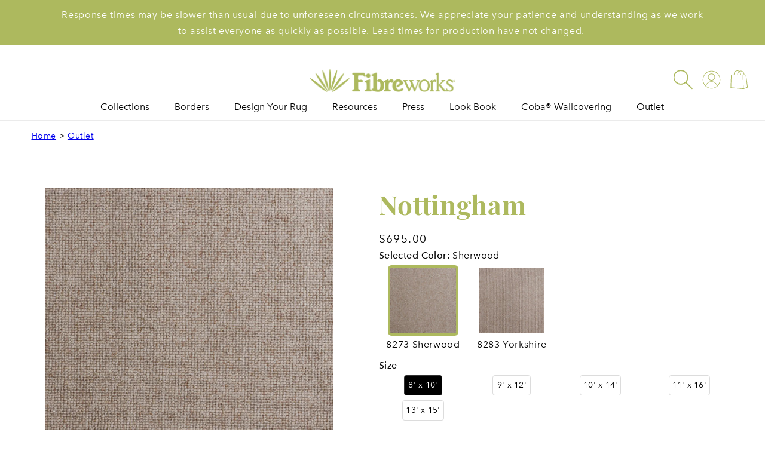

--- FILE ---
content_type: text/html; charset=utf-8
request_url: https://fibreworks.com/products/nottingham-1
body_size: 50027
content:
<!doctype html>
<html class="no-js" lang="en">
  <head>
    <meta charset="utf-8">
    <meta http-equiv="X-UA-Compatible" content="IE=edge">
    <meta name="viewport" content="width=device-width,initial-scale=1">
    <meta name="theme-color" content="">
    <meta name="format-detection" content="telephone=no">
    <meta name="viewport" content="width=device-width, initial-scale=1.0, maximum-scale=1.0, user-scalable=no" />
    <meta name="google-site-verification" content="7XlCDp2ByxDP7PW9U4ynrVt9dl2NpV5hBRQCyRcOB1c" />
    <link rel="canonical" href="https://fibreworks.com/products/nottingham-1">
    <link rel="preconnect" href="https://cdn.shopify.com" crossorigin>
    <link rel="stylesheet" href="https://use.typekit.net/ico7gfs.css">
    <link rel="preconnect" href="https://p.typekit.net" crossorigin>
    <link rel="preconnect" href="https://use.typekit.net" crossorigin>
    <link rel="stylesheet" href="https://use.typekit.net/zfn8ycm">

    

    
<link rel="icon" type="image/png" href="//fibreworks.com/cdn/shop/files/favicon32x32.png?crop=center&height=32&v=1687206048&width=32"><link rel="preconnect" href="https://fonts.shopifycdn.com" crossorigin><title>
      Nottingham - Outlet
 &ndash; Fibreworks</title>

    

    

<meta property="og:site_name" content="Fibreworks">
<meta property="og:url" content="https://fibreworks.com/products/nottingham-1">
<meta property="og:title" content="Nottingham - Outlet">
<meta property="og:type" content="product">
<meta property="og:description" content="Fibreworks"><meta property="og:image" content="http://fibreworks.com/cdn/shop/files/8273Sherwood-NOTTINGHAM_72c747f1-1951-4673-aa97-9978c69c8a5e.jpg?v=1718632455">
  <meta property="og:image:secure_url" content="https://fibreworks.com/cdn/shop/files/8273Sherwood-NOTTINGHAM_72c747f1-1951-4673-aa97-9978c69c8a5e.jpg?v=1718632455">
  <meta property="og:image:width" content="576">
  <meta property="og:image:height" content="576"><meta property="og:price:amount" content="695.00">
  <meta property="og:price:currency" content="USD"><meta name="twitter:card" content="summary_large_image">
<meta name="twitter:title" content="Nottingham - Outlet">
<meta name="twitter:description" content="Fibreworks">


    <script src="//fibreworks.com/cdn/shop/t/27/assets/constants.js?v=165488195745554878101765833724" defer="defer"></script>
    <script src="//fibreworks.com/cdn/shop/t/27/assets/pubsub.js?v=2921868252632587581765833736" defer="defer"></script>
    <script src="//fibreworks.com/cdn/shop/t/27/assets/global.js?v=85297797553816670871765833729" defer="defer"></script>
    <script>window.performance && window.performance.mark && window.performance.mark('shopify.content_for_header.start');</script><meta name="google-site-verification" content="7XlCDp2ByxDP7PW9U4ynrVt9dl2NpV5hBRQCyRcOB1c">
<meta id="shopify-digital-wallet" name="shopify-digital-wallet" content="/74308944182/digital_wallets/dialog">
<link rel="alternate" type="application/json+oembed" href="https://fibreworks.com/products/nottingham-1.oembed">
<script async="async" src="/checkouts/internal/preloads.js?locale=en-US"></script>
<script id="shopify-features" type="application/json">{"accessToken":"884e87735515f9dd53ff4d19973bea5b","betas":["rich-media-storefront-analytics"],"domain":"fibreworks.com","predictiveSearch":true,"shopId":74308944182,"locale":"en"}</script>
<script>var Shopify = Shopify || {};
Shopify.shop = "fibreworks-6899.myshopify.com";
Shopify.locale = "en";
Shopify.currency = {"active":"USD","rate":"1.0"};
Shopify.country = "US";
Shopify.theme = {"name":"RefreshFW - Inventory\/Banner Scheduling","id":181718122806,"schema_name":"Refresh","schema_version":"8.0.1","theme_store_id":1567,"role":"main"};
Shopify.theme.handle = "null";
Shopify.theme.style = {"id":null,"handle":null};
Shopify.cdnHost = "fibreworks.com/cdn";
Shopify.routes = Shopify.routes || {};
Shopify.routes.root = "/";</script>
<script type="module">!function(o){(o.Shopify=o.Shopify||{}).modules=!0}(window);</script>
<script>!function(o){function n(){var o=[];function n(){o.push(Array.prototype.slice.apply(arguments))}return n.q=o,n}var t=o.Shopify=o.Shopify||{};t.loadFeatures=n(),t.autoloadFeatures=n()}(window);</script>
<script id="shop-js-analytics" type="application/json">{"pageType":"product"}</script>
<script defer="defer" async type="module" src="//fibreworks.com/cdn/shopifycloud/shop-js/modules/v2/client.init-shop-cart-sync_C5BV16lS.en.esm.js"></script>
<script defer="defer" async type="module" src="//fibreworks.com/cdn/shopifycloud/shop-js/modules/v2/chunk.common_CygWptCX.esm.js"></script>
<script type="module">
  await import("//fibreworks.com/cdn/shopifycloud/shop-js/modules/v2/client.init-shop-cart-sync_C5BV16lS.en.esm.js");
await import("//fibreworks.com/cdn/shopifycloud/shop-js/modules/v2/chunk.common_CygWptCX.esm.js");

  window.Shopify.SignInWithShop?.initShopCartSync?.({"fedCMEnabled":true,"windoidEnabled":true});

</script>
<script>(function() {
  var isLoaded = false;
  function asyncLoad() {
    if (isLoaded) return;
    isLoaded = true;
    var urls = ["https:\/\/storage.nfcube.com\/instafeed-d64f5925e12a3769d9ba42517f65ec11.js?shop=fibreworks-6899.myshopify.com"];
    for (var i = 0; i < urls.length; i++) {
      var s = document.createElement('script');
      s.type = 'text/javascript';
      s.async = true;
      s.src = urls[i];
      var x = document.getElementsByTagName('script')[0];
      x.parentNode.insertBefore(s, x);
    }
  };
  if(window.attachEvent) {
    window.attachEvent('onload', asyncLoad);
  } else {
    window.addEventListener('load', asyncLoad, false);
  }
})();</script>
<script id="__st">var __st={"a":74308944182,"offset":-18000,"reqid":"ee174ff5-1ab1-4aad-ac95-48806cca64d0-1768765740","pageurl":"fibreworks.com\/products\/nottingham-1","u":"8a455d7a9028","p":"product","rtyp":"product","rid":9393811882294};</script>
<script>window.ShopifyPaypalV4VisibilityTracking = true;</script>
<script id="form-persister">!function(){'use strict';const t='contact',e='new_comment',n=[[t,t],['blogs',e],['comments',e],[t,'customer']],o='password',r='form_key',c=['recaptcha-v3-token','g-recaptcha-response','h-captcha-response',o],s=()=>{try{return window.sessionStorage}catch{return}},i='__shopify_v',u=t=>t.elements[r],a=function(){const t=[...n].map((([t,e])=>`form[action*='/${t}']:not([data-nocaptcha='true']) input[name='form_type'][value='${e}']`)).join(',');var e;return e=t,()=>e?[...document.querySelectorAll(e)].map((t=>t.form)):[]}();function m(t){const e=u(t);a().includes(t)&&(!e||!e.value)&&function(t){try{if(!s())return;!function(t){const e=s();if(!e)return;const n=u(t);if(!n)return;const o=n.value;o&&e.removeItem(o)}(t);const e=Array.from(Array(32),(()=>Math.random().toString(36)[2])).join('');!function(t,e){u(t)||t.append(Object.assign(document.createElement('input'),{type:'hidden',name:r})),t.elements[r].value=e}(t,e),function(t,e){const n=s();if(!n)return;const r=[...t.querySelectorAll(`input[type='${o}']`)].map((({name:t})=>t)),u=[...c,...r],a={};for(const[o,c]of new FormData(t).entries())u.includes(o)||(a[o]=c);n.setItem(e,JSON.stringify({[i]:1,action:t.action,data:a}))}(t,e)}catch(e){console.error('failed to persist form',e)}}(t)}const f=t=>{if('true'===t.dataset.persistBound)return;const e=function(t,e){const n=function(t){return'function'==typeof t.submit?t.submit:HTMLFormElement.prototype.submit}(t).bind(t);return function(){let t;return()=>{t||(t=!0,(()=>{try{e(),n()}catch(t){(t=>{console.error('form submit failed',t)})(t)}})(),setTimeout((()=>t=!1),250))}}()}(t,(()=>{m(t)}));!function(t,e){if('function'==typeof t.submit&&'function'==typeof e)try{t.submit=e}catch{}}(t,e),t.addEventListener('submit',(t=>{t.preventDefault(),e()})),t.dataset.persistBound='true'};!function(){function t(t){const e=(t=>{const e=t.target;return e instanceof HTMLFormElement?e:e&&e.form})(t);e&&m(e)}document.addEventListener('submit',t),document.addEventListener('DOMContentLoaded',(()=>{const e=a();for(const t of e)f(t);var n;n=document.body,new window.MutationObserver((t=>{for(const e of t)if('childList'===e.type&&e.addedNodes.length)for(const t of e.addedNodes)1===t.nodeType&&'FORM'===t.tagName&&a().includes(t)&&f(t)})).observe(n,{childList:!0,subtree:!0,attributes:!1}),document.removeEventListener('submit',t)}))}()}();</script>
<script integrity="sha256-4kQ18oKyAcykRKYeNunJcIwy7WH5gtpwJnB7kiuLZ1E=" data-source-attribution="shopify.loadfeatures" defer="defer" src="//fibreworks.com/cdn/shopifycloud/storefront/assets/storefront/load_feature-a0a9edcb.js" crossorigin="anonymous"></script>
<script data-source-attribution="shopify.dynamic_checkout.dynamic.init">var Shopify=Shopify||{};Shopify.PaymentButton=Shopify.PaymentButton||{isStorefrontPortableWallets:!0,init:function(){window.Shopify.PaymentButton.init=function(){};var t=document.createElement("script");t.src="https://fibreworks.com/cdn/shopifycloud/portable-wallets/latest/portable-wallets.en.js",t.type="module",document.head.appendChild(t)}};
</script>
<script data-source-attribution="shopify.dynamic_checkout.buyer_consent">
  function portableWalletsHideBuyerConsent(e){var t=document.getElementById("shopify-buyer-consent"),n=document.getElementById("shopify-subscription-policy-button");t&&n&&(t.classList.add("hidden"),t.setAttribute("aria-hidden","true"),n.removeEventListener("click",e))}function portableWalletsShowBuyerConsent(e){var t=document.getElementById("shopify-buyer-consent"),n=document.getElementById("shopify-subscription-policy-button");t&&n&&(t.classList.remove("hidden"),t.removeAttribute("aria-hidden"),n.addEventListener("click",e))}window.Shopify?.PaymentButton&&(window.Shopify.PaymentButton.hideBuyerConsent=portableWalletsHideBuyerConsent,window.Shopify.PaymentButton.showBuyerConsent=portableWalletsShowBuyerConsent);
</script>
<script data-source-attribution="shopify.dynamic_checkout.cart.bootstrap">document.addEventListener("DOMContentLoaded",(function(){function t(){return document.querySelector("shopify-accelerated-checkout-cart, shopify-accelerated-checkout")}if(t())Shopify.PaymentButton.init();else{new MutationObserver((function(e,n){t()&&(Shopify.PaymentButton.init(),n.disconnect())})).observe(document.body,{childList:!0,subtree:!0})}}));
</script>
<script id="sections-script" data-sections="header,footer" defer="defer" src="//fibreworks.com/cdn/shop/t/27/compiled_assets/scripts.js?5559"></script>
<script>window.performance && window.performance.mark && window.performance.mark('shopify.content_for_header.end');</script>


    <style data-shopify>
/*       
      
      
      
      @font-face {
  font-family: "Playfair Display";
  font-weight: 400;
  font-style: normal;
  font-display: swap;
  src: url("//fibreworks.com/cdn/fonts/playfair_display/playfairdisplay_n4.9980f3e16959dc89137cc1369bfc3ae98af1deb9.woff2") format("woff2"),
       url("//fibreworks.com/cdn/fonts/playfair_display/playfairdisplay_n4.c562b7c8e5637886a811d2a017f9e023166064ee.woff") format("woff");
}
 */

      :root {
        --font-body-family: "AvenirNextLTW01-Regular", sans-serif;
        --font-body-style: normal;
        --font-body-weight: 400;
        --font-body-weight-bold: 700;

        --font-heading-family: "Playfair Display", serif;
        --font-heading-style: normal;
        --font-heading-weight: 400;

        --font-body-scale: 1.05;
        --font-heading-scale: 1.0476190476190477;

        --color-base-text: 0, 0, 0;
        --color-shadow: 0, 0, 0;
        --color-base-background-1: 239, 240, 245;
        --color-base-background-2: 255, 255, 255;
        --color-base-solid-button-labels: 255, 255, 255;
        --color-base-outline-button-labels: 173, 185, 94;
        --color-base-accent-1: 173, 185, 94;
        --color-base-accent-2: 14, 27, 77;
        --payment-terms-background-color: #eff0f5;

        --gradient-base-background-1: #eff0f5;
        --gradient-base-background-2: #ffffff;
        --gradient-base-accent-1: #adb95e;
        --gradient-base-accent-2: #0e1b4d;

        --media-padding: px;
        --media-border-opacity: 0.1;
        --media-border-width: 0px;
        --media-radius: 20px;
        --media-shadow-opacity: 0.0;
        --media-shadow-horizontal-offset: 0px;
        --media-shadow-vertical-offset: 4px;
        --media-shadow-blur-radius: 5px;
        --media-shadow-visible: 0;

        --page-width: 120rem;
        --page-width-margin: 0rem;

        --product-card-image-padding: 1.2rem;
        --product-card-corner-radius: 0.0rem;
        --product-card-text-alignment: center;
        --product-card-border-width: 0.0rem;
        --product-card-border-opacity: 1.0;
        --product-card-shadow-opacity: 0.0;
        --product-card-shadow-visible: 0;
        --product-card-shadow-horizontal-offset: 0.0rem;
        --product-card-shadow-vertical-offset: 0.4rem;
        --product-card-shadow-blur-radius: 0.5rem;

        --collection-card-image-padding: 1.4rem;
        --collection-card-corner-radius: 1.8rem;
        --collection-card-text-alignment: left;
        --collection-card-border-width: 0.1rem;
        --collection-card-border-opacity: 1.0;
        --collection-card-shadow-opacity: 0.0;
        --collection-card-shadow-visible: 0;
        --collection-card-shadow-horizontal-offset: 0.0rem;
        --collection-card-shadow-vertical-offset: 0.4rem;
        --collection-card-shadow-blur-radius: 0.5rem;

        --blog-card-image-padding: 1.6rem;
        --blog-card-corner-radius: 1.8rem;
        --blog-card-text-alignment: left;
        --blog-card-border-width: 0.1rem;
        --blog-card-border-opacity: 1.0;
        --blog-card-shadow-opacity: 0.0;
        --blog-card-shadow-visible: 0;
        --blog-card-shadow-horizontal-offset: 0.0rem;
        --blog-card-shadow-vertical-offset: 0.4rem;
        --blog-card-shadow-blur-radius: 0.5rem;

        --badge-corner-radius: 0.0rem;

        --popup-border-width: 0px;
        --popup-border-opacity: 0.1;
        --popup-corner-radius: 8px;
        --popup-shadow-opacity: 0.2;
        --popup-shadow-horizontal-offset: 0px;
        --popup-shadow-vertical-offset: 0px;
        --popup-shadow-blur-radius: 20px;

        --drawer-border-width: 0px;
        --drawer-border-opacity: 0.1;
        --drawer-shadow-opacity: 0.0;
        --drawer-shadow-horizontal-offset: 0px;
        --drawer-shadow-vertical-offset: 4px;
        --drawer-shadow-blur-radius: 5px;

        --spacing-sections-desktop: 0px;
        --spacing-sections-mobile: 0px;

        --grid-desktop-vertical-spacing: 4px;
        --grid-desktop-horizontal-spacing: 16px;
        --grid-mobile-vertical-spacing: 2px;
        --grid-mobile-horizontal-spacing: 8px;

        --text-boxes-border-opacity: 0.1;
        --text-boxes-border-width: 0px;
        --text-boxes-radius: 20px;
        --text-boxes-shadow-opacity: 0.0;
        --text-boxes-shadow-visible: 0;
        --text-boxes-shadow-horizontal-offset: 0px;
        --text-boxes-shadow-vertical-offset: 4px;
        --text-boxes-shadow-blur-radius: 5px;

        --buttons-radius: 4px;
        --buttons-radius-outset: 5px;
        --buttons-border-width: 1px;
        --buttons-border-opacity: 1.0;
        --buttons-shadow-opacity: 0.1;
        --buttons-shadow-visible: 1;
        --buttons-shadow-horizontal-offset: 0px;
        --buttons-shadow-vertical-offset: 4px;
        --buttons-shadow-blur-radius: 5px;
        --buttons-border-offset: 0.3px;

        --inputs-radius: 0px;
        --inputs-border-width: 1px;
        --inputs-border-opacity: 0.55;
        --inputs-shadow-opacity: 0.0;
        --inputs-shadow-horizontal-offset: 0px;
        --inputs-margin-offset: 0px;
        --inputs-shadow-vertical-offset: 4px;
        --inputs-shadow-blur-radius: 5px;
        --inputs-radius-outset: 0px;

        --variant-pills-radius: 40px;
        --variant-pills-border-width: 1px;
        --variant-pills-border-opacity: 0.55;
        --variant-pills-shadow-opacity: 0.0;
        --variant-pills-shadow-horizontal-offset: 0px;
        --variant-pills-shadow-vertical-offset: 4px;
        --variant-pills-shadow-blur-radius: 5px;
      }

      *,
      *::before,
      *::after {
        box-sizing: inherit;
      }

      html {
        box-sizing: border-box;
        font-size: calc(var(--font-body-scale) * 62.5%);
        height: 100%;
      }

      body {
        display: grid;
        grid-template-rows: auto auto 1fr auto;
        grid-template-columns: 100%;
        min-height: 100%;
        margin: 0;
        font-size: 1.5rem;
        letter-spacing: 0.06rem;
        line-height: calc(1 + 0.8 / var(--font-body-scale));
        font-family: "AvenirNextLTW01-Regular";
        font-style: var(--font-body-style);
        font-weight: var(--font-body-weight);
      }

      @font-face {
    font-display: swap;
    font-family: AvenirNextLTW01-Regular;
    src: local("Avenir Next"),local("Avenir-Next"),local("AvenirNextLTW01-Regular"),url(https://cdn.shopify.com/s/files/1/0743/0894/4182/files/2cd55546-ec00-4af9-aeca-4a3cd186da53.woff2?v=1689972538) format("woff2");
    text-rendering:optimizeLegibility
}
      @font-face {
    font-display: swap;
    font-family: AvenirNextLTW01-Medium;
    src: local("Avenir Next"),local("Avenir-Next"),local("AvenirNextLTW01-Medium"),url(https://cdn.shopify.com/s/files/1/0743/0894/4182/files/627fbb5a-3bae-4cd9-b617-2f923e29d55e.woff2?v=1693402328) format("woff2");
    text-rendering:optimizeLegibility
}

      @font-face {
    font-display: swap;
    font-family: Playfair Display;
    src: local("Playfair Display"),url(https://fibreworks.com/cdn/fonts/playfair_display/playfairdisplay_n7.1e0ea1cc7a9e4ffdfd6c80b1742be1b89bbe2665.woff2?h1=ZmlicmV3b3Jrcy02ODk5LmFjY291bnQubXlzaG9waWZ5LmNvbQ&h2=ZmlicmV3b3Jrcy5jb20&h3=YWNjb3VudC5maWJyZXdvcmtzLmNvbQ&hmac=f408d61be53dc0df2aa88d52e89da81e5a12f0233e6948137c9a73de819bec8f) format("woff2");
    text-rendering:optimizeLegibility
}

      @media screen and (min-width: 750px) {
        body {
          font-size: 1.5rem;
        }
      }
    
    </style>

    <link href="//fibreworks.com/cdn/shop/t/27/assets/base.css?v=183916705085265121981766440182" rel="stylesheet" type="text/css" media="all" />
<link rel="preload" as="font" href="//fibreworks.com/cdn/fonts/playfair_display/playfairdisplay_n4.9980f3e16959dc89137cc1369bfc3ae98af1deb9.woff2" type="font/woff2" crossorigin><link rel="stylesheet" href="//fibreworks.com/cdn/shop/t/27/assets/component-predictive-search.css?v=181263494814082259231765833720" media="print" onload="this.media='all'"><script>document.documentElement.className = document.documentElement.className.replace('no-js', 'js');
    if (Shopify.designMode) {
      document.documentElement.classList.add('shopify-design-mode');
    }
    </script>
    <script type="text/javascript">
      (function(c,l,a,r,i,t,y){
          c[a]=c[a]||function(){(c[a].q=c[a].q||[]).push(arguments)};
          t=l.createElement(r);t.async=1;t.src="https://www.clarity.ms/tag/"+i;
          y=l.getElementsByTagName(r)[0];y.parentNode.insertBefore(t,y);
      })(window, document, "clarity", "script", "rb81inz4z9");
    </script>
  <!-- BEGIN app block: shopify://apps/fieldsraven/blocks/storefront-kit-app-embed/16a10c61-af87-4e42-9076-e03156f23f56 --><script defer src='https://polyfill-fastly.net/v3/polyfill.min.js?features=fetch'></script>
<script defer src="https://unpkg.com/alpinejs@3.7.1/dist/cdn.min.js"></script>




<!-- END app block --><!-- BEGIN app block: shopify://apps/variant-image-wizard-swatch/blocks/app-embed/66205c03-f474-4e2c-b275-0a2806eeac16 -->

<script>
  if (typeof __productWizRio !== 'undefined') {
    throw new Error('Rio code has already been instantiated!');
  }
  var __productWizRioProduct = {"id":9393811882294,"title":"Nottingham","handle":"nottingham-1","description":"","published_at":"2024-05-17T09:11:34-04:00","created_at":"2024-05-17T09:02:38-04:00","vendor":"Fibreworks","type":"Outlet","tags":["Employee Discount"],"price":69500,"price_min":69500,"price_max":101000,"available":true,"price_varies":true,"compare_at_price":null,"compare_at_price_min":0,"compare_at_price_max":0,"compare_at_price_varies":false,"variants":[{"id":48964848976182,"title":"Sherwood \/ 8' x 10'","option1":"Sherwood","option2":"8' x 10'","option3":null,"sku":"FKO8273NOTTINGHAM-0810","requires_shipping":true,"taxable":true,"featured_image":{"id":48788178403638,"product_id":9393811882294,"position":1,"created_at":"2024-06-17T09:54:15-04:00","updated_at":"2024-06-17T09:54:15-04:00","alt":null,"width":576,"height":576,"src":"\/\/fibreworks.com\/cdn\/shop\/files\/8273Sherwood-NOTTINGHAM_72c747f1-1951-4673-aa97-9978c69c8a5e.jpg?v=1718632455","variant_ids":[48964848976182,48964849008950,48964849041718,48964849074486,48964849107254]},"available":true,"name":"Nottingham - Sherwood \/ 8' x 10'","public_title":"Sherwood \/ 8' x 10'","options":["Sherwood","8' x 10'"],"price":69500,"weight":32659,"compare_at_price":null,"inventory_management":"shopify","barcode":null,"featured_media":{"alt":null,"id":41275448885558,"position":1,"preview_image":{"aspect_ratio":1.0,"height":576,"width":576,"src":"\/\/fibreworks.com\/cdn\/shop\/files\/8273Sherwood-NOTTINGHAM_72c747f1-1951-4673-aa97-9978c69c8a5e.jpg?v=1718632455"}},"requires_selling_plan":false,"selling_plan_allocations":[],"quantity_rule":{"min":1,"max":null,"increment":1}},{"id":48964849008950,"title":"Sherwood \/ 9' x 12'","option1":"Sherwood","option2":"9' x 12'","option3":null,"sku":"FKO8273NOTTINGHAM-0912","requires_shipping":true,"taxable":true,"featured_image":{"id":48788178403638,"product_id":9393811882294,"position":1,"created_at":"2024-06-17T09:54:15-04:00","updated_at":"2024-06-17T09:54:15-04:00","alt":null,"width":576,"height":576,"src":"\/\/fibreworks.com\/cdn\/shop\/files\/8273Sherwood-NOTTINGHAM_72c747f1-1951-4673-aa97-9978c69c8a5e.jpg?v=1718632455","variant_ids":[48964848976182,48964849008950,48964849041718,48964849074486,48964849107254]},"available":true,"name":"Nottingham - Sherwood \/ 9' x 12'","public_title":"Sherwood \/ 9' x 12'","options":["Sherwood","9' x 12'"],"price":79500,"weight":43545,"compare_at_price":null,"inventory_management":"shopify","barcode":null,"featured_media":{"alt":null,"id":41275448885558,"position":1,"preview_image":{"aspect_ratio":1.0,"height":576,"width":576,"src":"\/\/fibreworks.com\/cdn\/shop\/files\/8273Sherwood-NOTTINGHAM_72c747f1-1951-4673-aa97-9978c69c8a5e.jpg?v=1718632455"}},"requires_selling_plan":false,"selling_plan_allocations":[],"quantity_rule":{"min":1,"max":null,"increment":1}},{"id":48964849041718,"title":"Sherwood \/ 10' x 14'","option1":"Sherwood","option2":"10' x 14'","option3":null,"sku":"FKO8273NOTTINGHAM-1014","requires_shipping":true,"taxable":true,"featured_image":{"id":48788178403638,"product_id":9393811882294,"position":1,"created_at":"2024-06-17T09:54:15-04:00","updated_at":"2024-06-17T09:54:15-04:00","alt":null,"width":576,"height":576,"src":"\/\/fibreworks.com\/cdn\/shop\/files\/8273Sherwood-NOTTINGHAM_72c747f1-1951-4673-aa97-9978c69c8a5e.jpg?v=1718632455","variant_ids":[48964848976182,48964849008950,48964849041718,48964849074486,48964849107254]},"available":true,"name":"Nottingham - Sherwood \/ 10' x 14'","public_title":"Sherwood \/ 10' x 14'","options":["Sherwood","10' x 14'"],"price":89500,"weight":56699,"compare_at_price":null,"inventory_management":"shopify","barcode":null,"featured_media":{"alt":null,"id":41275448885558,"position":1,"preview_image":{"aspect_ratio":1.0,"height":576,"width":576,"src":"\/\/fibreworks.com\/cdn\/shop\/files\/8273Sherwood-NOTTINGHAM_72c747f1-1951-4673-aa97-9978c69c8a5e.jpg?v=1718632455"}},"requires_selling_plan":false,"selling_plan_allocations":[],"quantity_rule":{"min":1,"max":null,"increment":1}},{"id":48964849074486,"title":"Sherwood \/ 11' x 16'","option1":"Sherwood","option2":"11' x 16'","option3":null,"sku":"FKO8273NOTTINGHAM-1116","requires_shipping":true,"taxable":true,"featured_image":{"id":48788178403638,"product_id":9393811882294,"position":1,"created_at":"2024-06-17T09:54:15-04:00","updated_at":"2024-06-17T09:54:15-04:00","alt":null,"width":576,"height":576,"src":"\/\/fibreworks.com\/cdn\/shop\/files\/8273Sherwood-NOTTINGHAM_72c747f1-1951-4673-aa97-9978c69c8a5e.jpg?v=1718632455","variant_ids":[48964848976182,48964849008950,48964849041718,48964849074486,48964849107254]},"available":true,"name":"Nottingham - Sherwood \/ 11' x 16'","public_title":"Sherwood \/ 11' x 16'","options":["Sherwood","11' x 16'"],"price":98500,"weight":71214,"compare_at_price":null,"inventory_management":"shopify","barcode":null,"featured_media":{"alt":null,"id":41275448885558,"position":1,"preview_image":{"aspect_ratio":1.0,"height":576,"width":576,"src":"\/\/fibreworks.com\/cdn\/shop\/files\/8273Sherwood-NOTTINGHAM_72c747f1-1951-4673-aa97-9978c69c8a5e.jpg?v=1718632455"}},"requires_selling_plan":false,"selling_plan_allocations":[],"quantity_rule":{"min":1,"max":null,"increment":1}},{"id":48964849107254,"title":"Sherwood \/ 13' x 15'","option1":"Sherwood","option2":"13' x 15'","option3":null,"sku":"FKO8273NOTTINGHAM-1315","requires_shipping":true,"taxable":true,"featured_image":{"id":48788178403638,"product_id":9393811882294,"position":1,"created_at":"2024-06-17T09:54:15-04:00","updated_at":"2024-06-17T09:54:15-04:00","alt":null,"width":576,"height":576,"src":"\/\/fibreworks.com\/cdn\/shop\/files\/8273Sherwood-NOTTINGHAM_72c747f1-1951-4673-aa97-9978c69c8a5e.jpg?v=1718632455","variant_ids":[48964848976182,48964849008950,48964849041718,48964849074486,48964849107254]},"available":true,"name":"Nottingham - Sherwood \/ 13' x 15'","public_title":"Sherwood \/ 13' x 15'","options":["Sherwood","13' x 15'"],"price":101000,"weight":78925,"compare_at_price":null,"inventory_management":"shopify","barcode":null,"featured_media":{"alt":null,"id":41275448885558,"position":1,"preview_image":{"aspect_ratio":1.0,"height":576,"width":576,"src":"\/\/fibreworks.com\/cdn\/shop\/files\/8273Sherwood-NOTTINGHAM_72c747f1-1951-4673-aa97-9978c69c8a5e.jpg?v=1718632455"}},"requires_selling_plan":false,"selling_plan_allocations":[],"quantity_rule":{"min":1,"max":null,"increment":1}},{"id":48964849140022,"title":"Yorkshire \/ 8' x 10'","option1":"Yorkshire","option2":"8' x 10'","option3":null,"sku":"FKO8283NOTTINGHAM-0810","requires_shipping":true,"taxable":true,"featured_image":{"id":48788178469174,"product_id":9393811882294,"position":2,"created_at":"2024-06-17T09:54:15-04:00","updated_at":"2024-06-17T09:54:15-04:00","alt":null,"width":576,"height":576,"src":"\/\/fibreworks.com\/cdn\/shop\/files\/8283Yorkshire-NOTTINGHAM_e6d01e10-1c48-49f1-bc33-a3652ca9b17b.jpg?v=1718632455","variant_ids":[48964849140022,48964849172790,48964849205558,48964849238326,48964849271094]},"available":true,"name":"Nottingham - Yorkshire \/ 8' x 10'","public_title":"Yorkshire \/ 8' x 10'","options":["Yorkshire","8' x 10'"],"price":69500,"weight":32659,"compare_at_price":null,"inventory_management":"shopify","barcode":null,"featured_media":{"alt":null,"id":41275448918326,"position":2,"preview_image":{"aspect_ratio":1.0,"height":576,"width":576,"src":"\/\/fibreworks.com\/cdn\/shop\/files\/8283Yorkshire-NOTTINGHAM_e6d01e10-1c48-49f1-bc33-a3652ca9b17b.jpg?v=1718632455"}},"requires_selling_plan":false,"selling_plan_allocations":[],"quantity_rule":{"min":1,"max":null,"increment":1}},{"id":48964849172790,"title":"Yorkshire \/ 9' x 12'","option1":"Yorkshire","option2":"9' x 12'","option3":null,"sku":"FKO8283NOTTINGHAM-0912","requires_shipping":true,"taxable":true,"featured_image":{"id":48788178469174,"product_id":9393811882294,"position":2,"created_at":"2024-06-17T09:54:15-04:00","updated_at":"2024-06-17T09:54:15-04:00","alt":null,"width":576,"height":576,"src":"\/\/fibreworks.com\/cdn\/shop\/files\/8283Yorkshire-NOTTINGHAM_e6d01e10-1c48-49f1-bc33-a3652ca9b17b.jpg?v=1718632455","variant_ids":[48964849140022,48964849172790,48964849205558,48964849238326,48964849271094]},"available":true,"name":"Nottingham - Yorkshire \/ 9' x 12'","public_title":"Yorkshire \/ 9' x 12'","options":["Yorkshire","9' x 12'"],"price":79500,"weight":43545,"compare_at_price":null,"inventory_management":"shopify","barcode":null,"featured_media":{"alt":null,"id":41275448918326,"position":2,"preview_image":{"aspect_ratio":1.0,"height":576,"width":576,"src":"\/\/fibreworks.com\/cdn\/shop\/files\/8283Yorkshire-NOTTINGHAM_e6d01e10-1c48-49f1-bc33-a3652ca9b17b.jpg?v=1718632455"}},"requires_selling_plan":false,"selling_plan_allocations":[],"quantity_rule":{"min":1,"max":null,"increment":1}},{"id":48964849205558,"title":"Yorkshire \/ 10' x 14'","option1":"Yorkshire","option2":"10' x 14'","option3":null,"sku":"FKO8283NOTTINGHAM-1014","requires_shipping":true,"taxable":true,"featured_image":{"id":48788178469174,"product_id":9393811882294,"position":2,"created_at":"2024-06-17T09:54:15-04:00","updated_at":"2024-06-17T09:54:15-04:00","alt":null,"width":576,"height":576,"src":"\/\/fibreworks.com\/cdn\/shop\/files\/8283Yorkshire-NOTTINGHAM_e6d01e10-1c48-49f1-bc33-a3652ca9b17b.jpg?v=1718632455","variant_ids":[48964849140022,48964849172790,48964849205558,48964849238326,48964849271094]},"available":true,"name":"Nottingham - Yorkshire \/ 10' x 14'","public_title":"Yorkshire \/ 10' x 14'","options":["Yorkshire","10' x 14'"],"price":89500,"weight":56699,"compare_at_price":null,"inventory_management":"shopify","barcode":null,"featured_media":{"alt":null,"id":41275448918326,"position":2,"preview_image":{"aspect_ratio":1.0,"height":576,"width":576,"src":"\/\/fibreworks.com\/cdn\/shop\/files\/8283Yorkshire-NOTTINGHAM_e6d01e10-1c48-49f1-bc33-a3652ca9b17b.jpg?v=1718632455"}},"requires_selling_plan":false,"selling_plan_allocations":[],"quantity_rule":{"min":1,"max":null,"increment":1}},{"id":48964849238326,"title":"Yorkshire \/ 11' x 16'","option1":"Yorkshire","option2":"11' x 16'","option3":null,"sku":"FKO8283NOTTINGHAM-1116","requires_shipping":true,"taxable":true,"featured_image":{"id":48788178469174,"product_id":9393811882294,"position":2,"created_at":"2024-06-17T09:54:15-04:00","updated_at":"2024-06-17T09:54:15-04:00","alt":null,"width":576,"height":576,"src":"\/\/fibreworks.com\/cdn\/shop\/files\/8283Yorkshire-NOTTINGHAM_e6d01e10-1c48-49f1-bc33-a3652ca9b17b.jpg?v=1718632455","variant_ids":[48964849140022,48964849172790,48964849205558,48964849238326,48964849271094]},"available":true,"name":"Nottingham - Yorkshire \/ 11' x 16'","public_title":"Yorkshire \/ 11' x 16'","options":["Yorkshire","11' x 16'"],"price":98500,"weight":71214,"compare_at_price":null,"inventory_management":"shopify","barcode":null,"featured_media":{"alt":null,"id":41275448918326,"position":2,"preview_image":{"aspect_ratio":1.0,"height":576,"width":576,"src":"\/\/fibreworks.com\/cdn\/shop\/files\/8283Yorkshire-NOTTINGHAM_e6d01e10-1c48-49f1-bc33-a3652ca9b17b.jpg?v=1718632455"}},"requires_selling_plan":false,"selling_plan_allocations":[],"quantity_rule":{"min":1,"max":null,"increment":1}},{"id":48964849271094,"title":"Yorkshire \/ 13' x 15'","option1":"Yorkshire","option2":"13' x 15'","option3":null,"sku":"FKO8283NOTTINGHAM-1315","requires_shipping":true,"taxable":true,"featured_image":{"id":48788178469174,"product_id":9393811882294,"position":2,"created_at":"2024-06-17T09:54:15-04:00","updated_at":"2024-06-17T09:54:15-04:00","alt":null,"width":576,"height":576,"src":"\/\/fibreworks.com\/cdn\/shop\/files\/8283Yorkshire-NOTTINGHAM_e6d01e10-1c48-49f1-bc33-a3652ca9b17b.jpg?v=1718632455","variant_ids":[48964849140022,48964849172790,48964849205558,48964849238326,48964849271094]},"available":true,"name":"Nottingham - Yorkshire \/ 13' x 15'","public_title":"Yorkshire \/ 13' x 15'","options":["Yorkshire","13' x 15'"],"price":101000,"weight":78925,"compare_at_price":null,"inventory_management":"shopify","barcode":null,"featured_media":{"alt":null,"id":41275448918326,"position":2,"preview_image":{"aspect_ratio":1.0,"height":576,"width":576,"src":"\/\/fibreworks.com\/cdn\/shop\/files\/8283Yorkshire-NOTTINGHAM_e6d01e10-1c48-49f1-bc33-a3652ca9b17b.jpg?v=1718632455"}},"requires_selling_plan":false,"selling_plan_allocations":[],"quantity_rule":{"min":1,"max":null,"increment":1}}],"images":["\/\/fibreworks.com\/cdn\/shop\/files\/8273Sherwood-NOTTINGHAM_72c747f1-1951-4673-aa97-9978c69c8a5e.jpg?v=1718632455","\/\/fibreworks.com\/cdn\/shop\/files\/8283Yorkshire-NOTTINGHAM_e6d01e10-1c48-49f1-bc33-a3652ca9b17b.jpg?v=1718632455"],"featured_image":"\/\/fibreworks.com\/cdn\/shop\/files\/8273Sherwood-NOTTINGHAM_72c747f1-1951-4673-aa97-9978c69c8a5e.jpg?v=1718632455","options":["Color","Size"],"media":[{"alt":null,"id":41275448885558,"position":1,"preview_image":{"aspect_ratio":1.0,"height":576,"width":576,"src":"\/\/fibreworks.com\/cdn\/shop\/files\/8273Sherwood-NOTTINGHAM_72c747f1-1951-4673-aa97-9978c69c8a5e.jpg?v=1718632455"},"aspect_ratio":1.0,"height":576,"media_type":"image","src":"\/\/fibreworks.com\/cdn\/shop\/files\/8273Sherwood-NOTTINGHAM_72c747f1-1951-4673-aa97-9978c69c8a5e.jpg?v=1718632455","width":576},{"alt":null,"id":41275448918326,"position":2,"preview_image":{"aspect_ratio":1.0,"height":576,"width":576,"src":"\/\/fibreworks.com\/cdn\/shop\/files\/8283Yorkshire-NOTTINGHAM_e6d01e10-1c48-49f1-bc33-a3652ca9b17b.jpg?v=1718632455"},"aspect_ratio":1.0,"height":576,"media_type":"image","src":"\/\/fibreworks.com\/cdn\/shop\/files\/8283Yorkshire-NOTTINGHAM_e6d01e10-1c48-49f1-bc33-a3652ca9b17b.jpg?v=1718632455","width":576}],"requires_selling_plan":false,"selling_plan_groups":[],"content":""};
  if (typeof __productWizRioProduct === 'object' && __productWizRioProduct !== null) {
    __productWizRioProduct.options = [{"name":"Color","position":1,"values":["Sherwood","Yorkshire"]},{"name":"Size","position":2,"values":["8' x 10'","9' x 12'","10' x 14'","11' x 16'","13' x 15'"]}];
  }
  
  var __productWizRioGzipDecoder=(()=>{var N=Object.defineProperty;var Ar=Object.getOwnPropertyDescriptor;var Mr=Object.getOwnPropertyNames;var Sr=Object.prototype.hasOwnProperty;var Ur=(r,n)=>{for(var t in n)N(r,t,{get:n[t],enumerable:!0})},Fr=(r,n,t,e)=>{if(n&&typeof n=="object"||typeof n=="function")for(let i of Mr(n))!Sr.call(r,i)&&i!==t&&N(r,i,{get:()=>n[i],enumerable:!(e=Ar(n,i))||e.enumerable});return r};var Cr=r=>Fr(N({},"__esModule",{value:!0}),r);var Jr={};Ur(Jr,{U8fromBase64:()=>pr,decodeGzippedJson:()=>gr});var f=Uint8Array,S=Uint16Array,Dr=Int32Array,ir=new f([0,0,0,0,0,0,0,0,1,1,1,1,2,2,2,2,3,3,3,3,4,4,4,4,5,5,5,5,0,0,0,0]),ar=new f([0,0,0,0,1,1,2,2,3,3,4,4,5,5,6,6,7,7,8,8,9,9,10,10,11,11,12,12,13,13,0,0]),Tr=new f([16,17,18,0,8,7,9,6,10,5,11,4,12,3,13,2,14,1,15]),or=function(r,n){for(var t=new S(31),e=0;e<31;++e)t[e]=n+=1<<r[e-1];for(var i=new Dr(t[30]),e=1;e<30;++e)for(var l=t[e];l<t[e+1];++l)i[l]=l-t[e]<<5|e;return{b:t,r:i}},sr=or(ir,2),fr=sr.b,Ir=sr.r;fr[28]=258,Ir[258]=28;var hr=or(ar,0),Zr=hr.b,jr=hr.r,k=new S(32768);for(o=0;o<32768;++o)g=(o&43690)>>1|(o&21845)<<1,g=(g&52428)>>2|(g&13107)<<2,g=(g&61680)>>4|(g&3855)<<4,k[o]=((g&65280)>>8|(g&255)<<8)>>1;var g,o,I=function(r,n,t){for(var e=r.length,i=0,l=new S(n);i<e;++i)r[i]&&++l[r[i]-1];var y=new S(n);for(i=1;i<n;++i)y[i]=y[i-1]+l[i-1]<<1;var p;if(t){p=new S(1<<n);var z=15-n;for(i=0;i<e;++i)if(r[i])for(var U=i<<4|r[i],w=n-r[i],a=y[r[i]-1]++<<w,s=a|(1<<w)-1;a<=s;++a)p[k[a]>>z]=U}else for(p=new S(e),i=0;i<e;++i)r[i]&&(p[i]=k[y[r[i]-1]++]>>15-r[i]);return p},Z=new f(288);for(o=0;o<144;++o)Z[o]=8;var o;for(o=144;o<256;++o)Z[o]=9;var o;for(o=256;o<280;++o)Z[o]=7;var o;for(o=280;o<288;++o)Z[o]=8;var o,ur=new f(32);for(o=0;o<32;++o)ur[o]=5;var o;var Br=I(Z,9,1);var Er=I(ur,5,1),j=function(r){for(var n=r[0],t=1;t<r.length;++t)r[t]>n&&(n=r[t]);return n},v=function(r,n,t){var e=n/8|0;return(r[e]|r[e+1]<<8)>>(n&7)&t},R=function(r,n){var t=n/8|0;return(r[t]|r[t+1]<<8|r[t+2]<<16)>>(n&7)},Gr=function(r){return(r+7)/8|0},lr=function(r,n,t){return(n==null||n<0)&&(n=0),(t==null||t>r.length)&&(t=r.length),new f(r.subarray(n,t))};var Or=["unexpected EOF","invalid block type","invalid length/literal","invalid distance","stream finished","no stream handler",,"no callback","invalid UTF-8 data","extra field too long","date not in range 1980-2099","filename too long","stream finishing","invalid zip data"],u=function(r,n,t){var e=new Error(n||Or[r]);if(e.code=r,Error.captureStackTrace&&Error.captureStackTrace(e,u),!t)throw e;return e},qr=function(r,n,t,e){var i=r.length,l=e?e.length:0;if(!i||n.f&&!n.l)return t||new f(0);var y=!t,p=y||n.i!=2,z=n.i;y&&(t=new f(i*3));var U=function(nr){var tr=t.length;if(nr>tr){var er=new f(Math.max(tr*2,nr));er.set(t),t=er}},w=n.f||0,a=n.p||0,s=n.b||0,x=n.l,B=n.d,F=n.m,C=n.n,G=i*8;do{if(!x){w=v(r,a,1);var O=v(r,a+1,3);if(a+=3,O)if(O==1)x=Br,B=Er,F=9,C=5;else if(O==2){var L=v(r,a,31)+257,Y=v(r,a+10,15)+4,K=L+v(r,a+5,31)+1;a+=14;for(var D=new f(K),P=new f(19),h=0;h<Y;++h)P[Tr[h]]=v(r,a+h*3,7);a+=Y*3;for(var Q=j(P),yr=(1<<Q)-1,wr=I(P,Q,1),h=0;h<K;){var V=wr[v(r,a,yr)];a+=V&15;var c=V>>4;if(c<16)D[h++]=c;else{var A=0,E=0;for(c==16?(E=3+v(r,a,3),a+=2,A=D[h-1]):c==17?(E=3+v(r,a,7),a+=3):c==18&&(E=11+v(r,a,127),a+=7);E--;)D[h++]=A}}var X=D.subarray(0,L),m=D.subarray(L);F=j(X),C=j(m),x=I(X,F,1),B=I(m,C,1)}else u(1);else{var c=Gr(a)+4,q=r[c-4]|r[c-3]<<8,d=c+q;if(d>i){z&&u(0);break}p&&U(s+q),t.set(r.subarray(c,d),s),n.b=s+=q,n.p=a=d*8,n.f=w;continue}if(a>G){z&&u(0);break}}p&&U(s+131072);for(var mr=(1<<F)-1,xr=(1<<C)-1,$=a;;$=a){var A=x[R(r,a)&mr],M=A>>4;if(a+=A&15,a>G){z&&u(0);break}if(A||u(2),M<256)t[s++]=M;else if(M==256){$=a,x=null;break}else{var b=M-254;if(M>264){var h=M-257,T=ir[h];b=v(r,a,(1<<T)-1)+fr[h],a+=T}var H=B[R(r,a)&xr],J=H>>4;H||u(3),a+=H&15;var m=Zr[J];if(J>3){var T=ar[J];m+=R(r,a)&(1<<T)-1,a+=T}if(a>G){z&&u(0);break}p&&U(s+131072);var _=s+b;if(s<m){var rr=l-m,zr=Math.min(m,_);for(rr+s<0&&u(3);s<zr;++s)t[s]=e[rr+s]}for(;s<_;++s)t[s]=t[s-m]}}n.l=x,n.p=$,n.b=s,n.f=w,x&&(w=1,n.m=F,n.d=B,n.n=C)}while(!w);return s!=t.length&&y?lr(t,0,s):t.subarray(0,s)};var dr=new f(0);var Lr=function(r){(r[0]!=31||r[1]!=139||r[2]!=8)&&u(6,"invalid gzip data");var n=r[3],t=10;n&4&&(t+=(r[10]|r[11]<<8)+2);for(var e=(n>>3&1)+(n>>4&1);e>0;e-=!r[t++]);return t+(n&2)},Pr=function(r){var n=r.length;return(r[n-4]|r[n-3]<<8|r[n-2]<<16|r[n-1]<<24)>>>0};function vr(r,n){var t=Lr(r);return t+8>r.length&&u(6,"invalid gzip data"),qr(r.subarray(t,-8),{i:2},n&&n.out||new f(Pr(r)),n&&n.dictionary)}var W=typeof TextDecoder<"u"&&new TextDecoder,$r=0;try{W.decode(dr,{stream:!0}),$r=1}catch{}var Hr=function(r){for(var n="",t=0;;){var e=r[t++],i=(e>127)+(e>223)+(e>239);if(t+i>r.length)return{s:n,r:lr(r,t-1)};i?i==3?(e=((e&15)<<18|(r[t++]&63)<<12|(r[t++]&63)<<6|r[t++]&63)-65536,n+=String.fromCharCode(55296|e>>10,56320|e&1023)):i&1?n+=String.fromCharCode((e&31)<<6|r[t++]&63):n+=String.fromCharCode((e&15)<<12|(r[t++]&63)<<6|r[t++]&63):n+=String.fromCharCode(e)}};function cr(r,n){if(n){for(var t="",e=0;e<r.length;e+=16384)t+=String.fromCharCode.apply(null,r.subarray(e,e+16384));return t}else{if(W)return W.decode(r);var i=Hr(r),l=i.s,t=i.r;return t.length&&u(8),l}}function pr(r){let n=atob(r),t=new Uint8Array(n.length);for(let e=0;e<n.length;e++)t[e]=n.charCodeAt(e);return t}function gr(r){let n=pr(r),t=vr(n);return JSON.parse(cr(t))}return Cr(Jr);})();

  var __productWizRioVariantsData = null;
  if (__productWizRioVariantsData && typeof __productWizRioVariantsData === 'string') {
    try {
      __productWizRioVariantsData = JSON.parse(__productWizRioVariantsData);
    } catch (e) {
      console.warn('Failed to parse rio-variants metafield:', e);
      __productWizRioVariantsData = null;
    }
  }
  
  if (__productWizRioVariantsData && typeof __productWizRioVariantsData === 'object' && __productWizRioVariantsData.compressed) {
    try {
      __productWizRioVariantsData = __productWizRioGzipDecoder.decodeGzippedJson(__productWizRioVariantsData.compressed);
    } catch (e) {
      console.warn('Failed to decompress rio-variants metafield:', e);
      __productWizRioVariantsData = null;
    }
  }
  
  if (__productWizRioVariantsData && 
      __productWizRioVariantsData.variants && 
      Array.isArray(__productWizRioVariantsData.variants)) {
    
    let mergedVariants = (__productWizRioProduct.variants || []).slice();

    let existingIds = new Map();
    mergedVariants.forEach(function(variant) {
      existingIds.set(variant.id, true);
    });

    let newVariantsAdded = 0;
    __productWizRioVariantsData.variants.forEach(function(metaVariant) {
      if (!existingIds.has(metaVariant.id)) {
        mergedVariants.push(metaVariant);
        newVariantsAdded++;
      }
    });

    __productWizRioProduct.variants = mergedVariants;
    __productWizRioProduct.variantsCount = mergedVariants.length;
    __productWizRioProduct.available = mergedVariants.some(function(v) { return v.available; });
  }

  var __productWizRioHasOnlyDefaultVariant = false;
  var __productWizRioAssets = [{"id":"variant-wizard-color-blonde-d5d2d114-fe60-4095-81dc-e990abfd6058.jpg","url":"https:\/\/cdn.shopify.com\/s\/files\/1\/0743\/0894\/4182\/files\/variant-wizard-color-blonde-d5d2d114-fe60-4095-81dc-e990abfd6058.jpg?v=1722878218"}];
  if (typeof __productWizRioAssets === 'string') {
    __productWizRioAssets = JSON.parse(__productWizRioAssets);
  }

  var __productWizRioVariantImages = {"enabled":true,"intro":false,"mapping":[{"id":"48964848976182","media":["41275448885558"]},{"id":"48964849008950","media":["41275448885558"]},{"id":"48964849041718","media":["41275448885558"]},{"id":"48964849074486","media":["41275448885558"]},{"id":"48964849107254","media":["41275448885558"]},{"id":"48964849140022","media":["41275448918326"]},{"id":"48964849172790","media":["41275448918326"]},{"id":"48964849205558","media":["41275448918326"]},{"id":"48964849238326","media":["41275448918326"]},{"id":"48964849271094","media":["41275448918326"]}],"mediaSettings":[{"id":"48964848976182","media":[]},{"id":"48964849008950","media":[]},{"id":"48964849041718","media":[]},{"id":"48964849074486","media":[]},{"id":"48964849107254","media":[]},{"id":"48964849140022","media":[]},{"id":"48964849172790","media":[]},{"id":"48964849205558","media":[]},{"id":"48964849238326","media":[]},{"id":"48964849271094","media":[]}],"imageFilenames":[{"id":"41275448885558","value":"8273Sherwood-NOTTINGHAM_72c747f1-1951-4673-aa97-9978c69c8a5e.jpg"},{"id":"41275448918326","value":"8283Yorkshire-NOTTINGHAM_e6d01e10-1c48-49f1-bc33-a3652ca9b17b.jpg"}],"empty":false};
  if (__productWizRioVariantImages && typeof __productWizRioVariantImages === 'object' && __productWizRioVariantImages.compressed) {
    try {
      __productWizRioVariantImages = __productWizRioGzipDecoder.decodeGzippedJson(__productWizRioVariantImages.compressed);
    } catch (e) {
      console.warn('Failed to decompress rio variant images metafield:', e);
      __productWizRioVariantImages = null;
    }
  }

  var __productWizRioProductOptions = {"enabled":true,"intro":false,"options":[{"id":"Color","name":"Color","values":[{"id":"Sherwood","name":"Sherwood","config":{"text":null,"textBold":false,"textUppercase":false,"textColor":"rgb(0, 0, 0)","textSize":14,"textPadding":[0,0,0,0],"backgroundImage":{"id":"variant-image:\/\/{\"id\":\"Color\",\"value\":\"Sherwood\"}"},"backgroundVariantImagePosition":"center","backgroundPosition":"left","backgroundSize":100,"backgroundSizePx":24,"backgroundBorderRadius":18,"backgroundType":"one-solid","backgroundColor":"rgb(255, 255, 255)","backgroundColor2":"rgb(255, 255, 255)","backgroundColor3":"rgb(255, 255, 255)","backgroundColor4":"rgb(255, 255, 255)","selectedBackgroundColor":null,"title":{"enabled":true,"text":"8273 Sherwood","textBold":false,"textUppercase":false,"textColor":"rgb(0, 0, 0)","textSize":16,"textPadding":[5,5,2,5],"backgroundColor":null,"borderColor":null,"borderStyle":"solid","borderThickness":1,"borderRadius":18,"position":["below",1],"margin":[0,0,5,5],"maxWidthEnabled":false},"subtitle":{"enabled":true,"text":null,"textBold":false,"textUppercase":false,"textColor":"rgb(0, 0, 0)","textSize":16,"textPadding":[5,5,2,5],"backgroundColor":null,"borderColor":null,"borderStyle":"solid","borderThickness":1,"borderRadius":18,"position":["below",1],"margin":[0,0,5,5],"maxWidthEnabled":false},"alert":{"enabled":true,"text":null,"textBold":false,"textUppercase":false,"textColor":"rgb(0, 0, 0)","textSize":18,"textPadding":[5,5,2,5],"backgroundColor":"rgb(237, 247, 237)","borderColor":null,"borderStyle":"solid","borderThickness":1,"borderRadius":18,"position":["above",1],"margin":[0,0,5,5],"maxWidthEnabled":false},"tooltip":{"enabled":true,"text":null,"textBold":false,"textUppercase":false,"textColor":"rgb(255, 255, 255)","textSize":14,"textPadding":[8,8,4,4],"backgroundColor":"rgba(97, 97, 97)","position":["below"],"optionValueImage":false,"optionValueImagePosition":["below"],"optionValueImageFit":"crop","optionValueImageSizePx":100,"optionValueImageTextAlign":"left","optionValueImageSpacing":2,"optionValueImageRadius":0}}},{"id":"Yorkshire","name":"Yorkshire","config":{"text":null,"textBold":false,"textUppercase":false,"textColor":"rgb(0, 0, 0)","textSize":14,"textPadding":[0,0,0,0],"backgroundImage":{"id":"variant-image:\/\/{\"id\":\"Color\",\"value\":\"Yorkshire\"}"},"backgroundVariantImagePosition":"center","backgroundPosition":"left","backgroundSize":100,"backgroundSizePx":24,"backgroundBorderRadius":18,"backgroundType":"one-solid","backgroundColor":"rgb(255, 255, 255)","backgroundColor2":"rgb(255, 255, 255)","backgroundColor3":"rgb(255, 255, 255)","backgroundColor4":"rgb(255, 255, 255)","selectedBackgroundColor":null,"title":{"enabled":true,"text":"8283 Yorkshire","textBold":false,"textUppercase":false,"textColor":"rgb(0, 0, 0)","textSize":16,"textPadding":[5,5,2,5],"backgroundColor":null,"borderColor":null,"borderStyle":"solid","borderThickness":1,"borderRadius":18,"position":["below",1],"margin":[0,0,5,5],"maxWidthEnabled":false},"subtitle":{"enabled":true,"text":null,"textBold":false,"textUppercase":false,"textColor":"rgb(0, 0, 0)","textSize":16,"textPadding":[5,5,2,5],"backgroundColor":null,"borderColor":null,"borderStyle":"solid","borderThickness":1,"borderRadius":18,"position":["below",1],"margin":[0,0,5,5],"maxWidthEnabled":false},"alert":{"enabled":true,"text":null,"textBold":false,"textUppercase":false,"textColor":"rgb(0, 0, 0)","textSize":18,"textPadding":[5,5,2,5],"backgroundColor":"rgb(237, 247, 237)","borderColor":null,"borderStyle":"solid","borderThickness":1,"borderRadius":18,"position":["above",1],"margin":[0,0,5,5],"maxWidthEnabled":false},"tooltip":{"enabled":true,"text":null,"textBold":false,"textUppercase":false,"textColor":"rgb(255, 255, 255)","textSize":14,"textPadding":[8,8,4,4],"backgroundColor":"rgba(97, 97, 97)","position":["below"],"optionValueImage":false,"optionValueImagePosition":["below"],"optionValueImageFit":"crop","optionValueImageSizePx":100,"optionValueImageTextAlign":"left","optionValueImageSpacing":2,"optionValueImageRadius":0}}}],"config":{"type":"swatch","buttonType":"square","size":118,"spacing":1,"horizontalCarousel":false,"centered":false,"title":{"enabled":true,"useThemeSettings":true,"displaySelectedOptionValue":true,"text":"Selected Color","textBold":false,"textUppercase":false,"textColor":"rgb(0, 0, 0)","textSize":14,"textPadding":[3,3,2,2],"textAlign":"left","backgroundColor":null,"borderColor":null,"borderStyle":"solid","borderThickness":1,"borderRadius":18,"position":["above"],"margin":[0,0,2,2]},"border":"round","borderStyle":"solid","borderThickness":4,"borderRadius":5,"borderRadiusPx":4,"borderSelectedColor":"rgba(173, 185, 94, 1)","borderUnselectedColor":"rgba(255, 255, 255, 1)","borderHoverColor":"rgb(100, 100, 100)","borderOutOfStockCrossOutColor":"rgb(25, 25, 25)","borderDouble":false,"borderDoubleColor":"rgb(255, 255, 255)","borderDoubleThickness":3,"outOfStock":{"style":"none","tooltip":false},"hideUnavailable":false,"unselected":{"backgroundColor":"rgb(255, 255, 255)","textBold":false,"textUppercase":false,"textColor":"rgb(0, 0, 0)","textSize":14},"selected":{"backgroundColor":"rgb(0, 0, 0)","textBold":false,"textUppercase":false,"textColor":"rgb(255, 255, 255)","textSize":14},"select":{"variant":"outlined","minWidth":120,"fullWidth":false,"darkMenu":false,"textSize":16,"textBold":false,"textUppercase":false,"textColor":"rgb(0, 0, 0)","backgroundColor":"rgb(255, 255, 255)","outerText":{"title":{"enabled":true,"text":null,"textBold":false,"textUppercase":false,"textColor":"rgb(0, 0, 0)","textSize":18,"textPadding":[5,5,2,5],"backgroundColor":null,"borderColor":null,"borderStyle":"solid","borderThickness":1,"borderRadius":18,"position":["above",1],"margin":[0,0,5,5],"maxWidthEnabled":false},"subtitle":{"enabled":true,"text":null,"textBold":false,"textUppercase":false,"textColor":"rgb(0, 0, 0)","textSize":16,"textPadding":[5,5,2,5],"backgroundColor":null,"borderColor":null,"borderStyle":"solid","borderThickness":1,"borderRadius":18,"position":["below",1],"margin":[0,0,5,5],"maxWidthEnabled":false},"alert":{"enabled":true,"text":null,"textBold":false,"textUppercase":false,"textColor":"rgb(0, 0, 0)","textSize":18,"textPadding":[5,5,2,5],"backgroundColor":"rgb(237, 247, 237)","borderColor":null,"borderStyle":"solid","borderThickness":1,"borderRadius":18,"position":["above",1],"margin":[0,0,5,5],"maxWidthEnabled":false}}}}},{"id":"Size","name":"Size","values":[{"id":"8' x 10'","name":"8' x 10'","config":{"text":null,"textBold":false,"textUppercase":false,"textColor":"rgb(0, 0, 0)","textSize":14,"textPadding":[0,0,0,0],"backgroundImage":null,"backgroundVariantImagePosition":"center","backgroundPosition":"left","backgroundSize":100,"backgroundSizePx":24,"backgroundBorderRadius":18,"backgroundType":"one-solid","backgroundColor":"rgb(255, 255, 255)","backgroundColor2":"rgb(255, 255, 255)","backgroundColor3":"rgb(255, 255, 255)","backgroundColor4":"rgb(255, 255, 255)","selectedBackgroundColor":null,"title":{"enabled":true,"text":null,"textBold":false,"textUppercase":false,"textColor":"rgb(0, 0, 0)","textSize":18,"textPadding":[5,5,2,5],"backgroundColor":null,"borderColor":null,"borderStyle":"solid","borderThickness":1,"borderRadius":18,"position":["above",1],"margin":[0,0,5,5],"maxWidthEnabled":false},"subtitle":{"enabled":true,"text":null,"textBold":false,"textUppercase":false,"textColor":"rgb(0, 0, 0)","textSize":16,"textPadding":[5,5,2,5],"backgroundColor":null,"borderColor":null,"borderStyle":"solid","borderThickness":1,"borderRadius":18,"position":["below",1],"margin":[0,0,5,5],"maxWidthEnabled":false},"alert":{"enabled":true,"text":null,"textBold":false,"textUppercase":false,"textColor":"rgb(0, 0, 0)","textSize":18,"textPadding":[5,5,2,5],"backgroundColor":"rgb(237, 247, 237)","borderColor":null,"borderStyle":"solid","borderThickness":1,"borderRadius":18,"position":["above",1],"margin":[0,0,5,5],"maxWidthEnabled":false},"tooltip":{"enabled":true,"text":null,"textBold":false,"textUppercase":false,"textColor":"rgb(255, 255, 255)","textSize":14,"textPadding":[8,8,4,4],"backgroundColor":"rgba(97, 97, 97)","position":["below"],"optionValueImage":false,"optionValueImagePosition":["below"],"optionValueImageFit":"crop","optionValueImageSizePx":100,"optionValueImageTextAlign":"left","optionValueImageSpacing":2,"optionValueImageRadius":0}}},{"id":"9' x 12'","name":"9' x 12'","config":{"text":null,"textBold":false,"textUppercase":false,"textColor":"rgb(0, 0, 0)","textSize":14,"textPadding":[0,0,0,0],"backgroundImage":null,"backgroundVariantImagePosition":"center","backgroundPosition":"left","backgroundSize":100,"backgroundSizePx":24,"backgroundBorderRadius":18,"backgroundType":"one-solid","backgroundColor":"rgb(255, 255, 255)","backgroundColor2":"rgb(255, 255, 255)","backgroundColor3":"rgb(255, 255, 255)","backgroundColor4":"rgb(255, 255, 255)","selectedBackgroundColor":null,"title":{"enabled":true,"text":null,"textBold":false,"textUppercase":false,"textColor":"rgb(0, 0, 0)","textSize":18,"textPadding":[5,5,2,5],"backgroundColor":null,"borderColor":null,"borderStyle":"solid","borderThickness":1,"borderRadius":18,"position":["above",1],"margin":[0,0,5,5],"maxWidthEnabled":false},"subtitle":{"enabled":true,"text":null,"textBold":false,"textUppercase":false,"textColor":"rgb(0, 0, 0)","textSize":16,"textPadding":[5,5,2,5],"backgroundColor":null,"borderColor":null,"borderStyle":"solid","borderThickness":1,"borderRadius":18,"position":["below",1],"margin":[0,0,5,5],"maxWidthEnabled":false},"alert":{"enabled":true,"text":null,"textBold":false,"textUppercase":false,"textColor":"rgb(0, 0, 0)","textSize":18,"textPadding":[5,5,2,5],"backgroundColor":"rgb(237, 247, 237)","borderColor":null,"borderStyle":"solid","borderThickness":1,"borderRadius":18,"position":["above",1],"margin":[0,0,5,5],"maxWidthEnabled":false},"tooltip":{"enabled":true,"text":null,"textBold":false,"textUppercase":false,"textColor":"rgb(255, 255, 255)","textSize":14,"textPadding":[8,8,4,4],"backgroundColor":"rgba(97, 97, 97)","position":["below"],"optionValueImage":false,"optionValueImagePosition":["below"],"optionValueImageFit":"crop","optionValueImageSizePx":100,"optionValueImageTextAlign":"left","optionValueImageSpacing":2,"optionValueImageRadius":0}}},{"id":"10' x 14'","name":"10' x 14'","config":{"text":null,"textBold":false,"textUppercase":false,"textColor":"rgb(0, 0, 0)","textSize":14,"textPadding":[0,0,0,0],"backgroundImage":null,"backgroundVariantImagePosition":"center","backgroundPosition":"left","backgroundSize":100,"backgroundSizePx":24,"backgroundBorderRadius":18,"backgroundType":"one-solid","backgroundColor":"rgb(255, 255, 255)","backgroundColor2":"rgb(255, 255, 255)","backgroundColor3":"rgb(255, 255, 255)","backgroundColor4":"rgb(255, 255, 255)","selectedBackgroundColor":null,"title":{"enabled":true,"text":null,"textBold":false,"textUppercase":false,"textColor":"rgb(0, 0, 0)","textSize":18,"textPadding":[5,5,2,5],"backgroundColor":null,"borderColor":null,"borderStyle":"solid","borderThickness":1,"borderRadius":18,"position":["above",1],"margin":[0,0,5,5],"maxWidthEnabled":false},"subtitle":{"enabled":true,"text":null,"textBold":false,"textUppercase":false,"textColor":"rgb(0, 0, 0)","textSize":16,"textPadding":[5,5,2,5],"backgroundColor":null,"borderColor":null,"borderStyle":"solid","borderThickness":1,"borderRadius":18,"position":["below",1],"margin":[0,0,5,5],"maxWidthEnabled":false},"alert":{"enabled":true,"text":null,"textBold":false,"textUppercase":false,"textColor":"rgb(0, 0, 0)","textSize":18,"textPadding":[5,5,2,5],"backgroundColor":"rgb(237, 247, 237)","borderColor":null,"borderStyle":"solid","borderThickness":1,"borderRadius":18,"position":["above",1],"margin":[0,0,5,5],"maxWidthEnabled":false},"tooltip":{"enabled":true,"text":null,"textBold":false,"textUppercase":false,"textColor":"rgb(255, 255, 255)","textSize":14,"textPadding":[8,8,4,4],"backgroundColor":"rgba(97, 97, 97)","position":["below"],"optionValueImage":false,"optionValueImagePosition":["below"],"optionValueImageFit":"crop","optionValueImageSizePx":100,"optionValueImageTextAlign":"left","optionValueImageSpacing":2,"optionValueImageRadius":0}}},{"id":"11' x 16'","name":"11' x 16'","config":{"text":null,"textBold":false,"textUppercase":false,"textColor":"rgb(0, 0, 0)","textSize":14,"textPadding":[0,0,0,0],"backgroundImage":null,"backgroundVariantImagePosition":"center","backgroundPosition":"left","backgroundSize":100,"backgroundSizePx":24,"backgroundBorderRadius":18,"backgroundType":"one-solid","backgroundColor":"rgb(255, 255, 255)","backgroundColor2":"rgb(255, 255, 255)","backgroundColor3":"rgb(255, 255, 255)","backgroundColor4":"rgb(255, 255, 255)","selectedBackgroundColor":null,"title":{"enabled":true,"text":null,"textBold":false,"textUppercase":false,"textColor":"rgb(0, 0, 0)","textSize":18,"textPadding":[5,5,2,5],"backgroundColor":null,"borderColor":null,"borderStyle":"solid","borderThickness":1,"borderRadius":18,"position":["above",1],"margin":[0,0,5,5],"maxWidthEnabled":false},"subtitle":{"enabled":true,"text":null,"textBold":false,"textUppercase":false,"textColor":"rgb(0, 0, 0)","textSize":16,"textPadding":[5,5,2,5],"backgroundColor":null,"borderColor":null,"borderStyle":"solid","borderThickness":1,"borderRadius":18,"position":["below",1],"margin":[0,0,5,5],"maxWidthEnabled":false},"alert":{"enabled":true,"text":null,"textBold":false,"textUppercase":false,"textColor":"rgb(0, 0, 0)","textSize":18,"textPadding":[5,5,2,5],"backgroundColor":"rgb(237, 247, 237)","borderColor":null,"borderStyle":"solid","borderThickness":1,"borderRadius":18,"position":["above",1],"margin":[0,0,5,5],"maxWidthEnabled":false},"tooltip":{"enabled":true,"text":null,"textBold":false,"textUppercase":false,"textColor":"rgb(255, 255, 255)","textSize":14,"textPadding":[8,8,4,4],"backgroundColor":"rgba(97, 97, 97)","position":["below"],"optionValueImage":false,"optionValueImagePosition":["below"],"optionValueImageFit":"crop","optionValueImageSizePx":100,"optionValueImageTextAlign":"left","optionValueImageSpacing":2,"optionValueImageRadius":0}}},{"id":"13' x 15'","name":"13' x 15'","config":{"text":null,"textBold":false,"textUppercase":false,"textColor":"rgb(0, 0, 0)","textSize":14,"textPadding":[0,0,0,0],"backgroundImage":null,"backgroundVariantImagePosition":"center","backgroundPosition":"left","backgroundSize":100,"backgroundSizePx":24,"backgroundBorderRadius":18,"backgroundType":"one-solid","backgroundColor":"rgb(255, 255, 255)","backgroundColor2":"rgb(255, 255, 255)","backgroundColor3":"rgb(255, 255, 255)","backgroundColor4":"rgb(255, 255, 255)","selectedBackgroundColor":null,"title":{"enabled":true,"text":null,"textBold":false,"textUppercase":false,"textColor":"rgb(0, 0, 0)","textSize":18,"textPadding":[5,5,2,5],"backgroundColor":null,"borderColor":null,"borderStyle":"solid","borderThickness":1,"borderRadius":18,"position":["above",1],"margin":[0,0,5,5],"maxWidthEnabled":false},"subtitle":{"enabled":true,"text":null,"textBold":false,"textUppercase":false,"textColor":"rgb(0, 0, 0)","textSize":16,"textPadding":[5,5,2,5],"backgroundColor":null,"borderColor":null,"borderStyle":"solid","borderThickness":1,"borderRadius":18,"position":["below",1],"margin":[0,0,5,5],"maxWidthEnabled":false},"alert":{"enabled":true,"text":null,"textBold":false,"textUppercase":false,"textColor":"rgb(0, 0, 0)","textSize":18,"textPadding":[5,5,2,5],"backgroundColor":"rgb(237, 247, 237)","borderColor":null,"borderStyle":"solid","borderThickness":1,"borderRadius":18,"position":["above",1],"margin":[0,0,5,5],"maxWidthEnabled":false},"tooltip":{"enabled":true,"text":null,"textBold":false,"textUppercase":false,"textColor":"rgb(255, 255, 255)","textSize":14,"textPadding":[8,8,4,4],"backgroundColor":"rgba(97, 97, 97)","position":["below"],"optionValueImage":false,"optionValueImagePosition":["below"],"optionValueImageFit":"crop","optionValueImageSizePx":100,"optionValueImageTextAlign":"left","optionValueImageSpacing":2,"optionValueImageRadius":0}}}],"config":{"type":"button","buttonType":"square","size":48,"spacing":1,"horizontalCarousel":false,"centered":false,"title":{"enabled":true,"useThemeSettings":true,"displaySelectedOptionValue":false,"text":null,"textBold":false,"textUppercase":false,"textColor":"rgb(0, 0, 0)","textSize":14,"textPadding":[3,3,2,2],"textAlign":"left","backgroundColor":null,"borderColor":null,"borderStyle":"solid","borderThickness":1,"borderRadius":18,"position":["above"],"margin":[0,0,2,2]},"border":"round","borderStyle":"solid","borderThickness":1,"borderRadius":18,"borderRadiusPx":4,"borderSelectedColor":"rgb(50, 50, 50)","borderUnselectedColor":"rgb(220, 220, 220)","borderHoverColor":"rgb(100, 100, 100)","borderOutOfStockCrossOutColor":"rgb(25, 25, 25)","borderDouble":false,"borderDoubleColor":"rgb(255, 255, 255)","borderDoubleThickness":3,"outOfStock":{"style":"hide","tooltip":false},"hideUnavailable":true,"unselected":{"backgroundColor":"rgb(255, 255, 255)","textBold":false,"textUppercase":false,"textColor":"rgb(0, 0, 0)","textSize":14},"selected":{"backgroundColor":"rgb(0, 0, 0)","textBold":false,"textUppercase":false,"textColor":"rgb(255, 255, 255)","textSize":14},"select":{"variant":"outlined","minWidth":120,"fullWidth":false,"darkMenu":false,"textSize":16,"textBold":false,"textUppercase":false,"textColor":"rgb(0, 0, 0)","backgroundColor":"rgb(255, 255, 255)","outerText":{"title":{"enabled":true,"text":null,"textBold":false,"textUppercase":false,"textColor":"rgb(0, 0, 0)","textSize":18,"textPadding":[5,5,2,5],"backgroundColor":null,"borderColor":null,"borderStyle":"solid","borderThickness":1,"borderRadius":18,"position":["above",1],"margin":[0,0,5,5],"maxWidthEnabled":false},"subtitle":{"enabled":true,"text":null,"textBold":false,"textUppercase":false,"textColor":"rgb(0, 0, 0)","textSize":16,"textPadding":[5,5,2,5],"backgroundColor":null,"borderColor":null,"borderStyle":"solid","borderThickness":1,"borderRadius":18,"position":["below",1],"margin":[0,0,5,5],"maxWidthEnabled":false},"alert":{"enabled":true,"text":null,"textBold":false,"textUppercase":false,"textColor":"rgb(0, 0, 0)","textSize":18,"textPadding":[5,5,2,5],"backgroundColor":"rgb(237, 247, 237)","borderColor":null,"borderStyle":"solid","borderThickness":1,"borderRadius":18,"position":["above",1],"margin":[0,0,5,5],"maxWidthEnabled":false}}}}}],"settings":{"spacing":1}};
  if (__productWizRioProductOptions && typeof __productWizRioProductOptions === 'object' && __productWizRioProductOptions.compressed) {
    try {
      __productWizRioProductOptions = __productWizRioGzipDecoder.decodeGzippedJson(__productWizRioProductOptions.compressed);
    } catch (e) {
      console.warn('Failed to decompress rio product options metafield:', e);
      __productWizRioProductOptions = null;
    }
  }
  
  
  var __productWizRioProductOptionsGroups = null;
  var __productWizRioProductOptionsGroupsSupplemental = [];
  
  
  if (Array.isArray(__productWizRioProductOptionsGroups)) {
    let metadataGroup = __productWizRioProductOptionsGroups.find(function(group) { return group.rioMetadata === true; });
    if (metadataGroup && metadataGroup.rioSwatchConfigs) {
      try {
        let swatchConfigs = metadataGroup.rioSwatchConfigs;

        if (typeof swatchConfigs === 'string') {
          swatchConfigs = JSON.parse(swatchConfigs);
        }
        if (typeof swatchConfigs === 'object' && swatchConfigs.compressed) {
          swatchConfigs = __productWizRioGzipDecoder.decodeGzippedJson(swatchConfigs.compressed);
        }

        __productWizRioProductOptionsGroups = __productWizRioProductOptionsGroups
          .filter(function(group) { return group.rioMetadata !== true; })
          .map(function(group) {
            if (group.swatchConfigId && swatchConfigs[group.swatchConfigId]) {
              return {
                ...group,
                swatchConfig: JSON.stringify(swatchConfigs[group.swatchConfigId]),
                swatchConfigId: undefined
              };
            }
            return group;
          });
      } catch (e) {
        console.warn('Failed to inflate group products swatch configs:', e);
        __productWizRioProductOptionsGroups = __productWizRioProductOptionsGroups.filter(function(group) { return group.rioMetadata !== true; });
      }
    }
  }
  var __productWizRioProductOptionsSettings = null;
  if (__productWizRioProductOptions && __productWizRioProductOptionsSettings && !!__productWizRioProductOptionsSettings.translationAppIntegration) {
    (() => {
      try {
        const options = __productWizRioProductOptions;
        const product = __productWizRioProduct;
        options.options.forEach((option, index) => {
          const optionProduct = product.options[index];
          option.name = optionProduct.name;
          option.id = optionProduct.name;
          option.values.forEach((value, index2) => {
            const valueProduct = optionProduct.values[index2];
            value.id = valueProduct;
            value.name = valueProduct;
            if (
              value.config.backgroundImage &&
              typeof value.config.backgroundImage.id === 'string' &&
              value.config.backgroundImage.id.startsWith('variant-image://')
            ) {
              const image = value.config.backgroundImage;
              const src = image.id.replace('variant-image://', '');
              const srcJ = JSON.parse(src);
              srcJ.id = option.id;
              srcJ.value = value.id;
              image.id = 'variant-image://' + JSON.stringify(srcJ);
            }
          });
        });
      } catch (err) {
        console.log('Failed to re-index for app translation integration:');
        console.log(err);
      }
    })();
  }
  var __productWizRioProductOptionsGroupsShop = null;
  if (__productWizRioProductOptionsGroupsShop && __productWizRioProductOptionsGroupsShop.disabled === true) {
    __productWizRioProductOptionsGroups = null;
    __productWizRioProductOptionsGroupsSupplemental = [];
  }
  if (!__productWizRioProductOptions && Array.isArray(__productWizRioProductOptionsGroups)) {
    (() => {
      try {
        const productId = `${__productWizRioProduct.id}`;
        const hasGps = !!__productWizRioProductOptionsGroups.find(x => x.selectedProducts.includes(productId));
        if (hasGps) {
          __productWizRioProductOptions = { enabled: true, options: {}, settings: {} };
        }
      } catch (err) {
        console.log('Failed trying to scaffold GPS:');
        console.log(err);
      }
    })();
  }
  var __productWizRioShop = null;
  var __productWizRioProductOptionsShop = null;
  var __productWizRioProductGallery = null;
  var __productWizRio = {};
  var __productWizRioOptions = {};
  __productWizRio.moneyFormat = "${{amount}}";
  __productWizRio.moneyFormatWithCurrency = "${{amount}} USD";
  __productWizRio.theme = 'refresh';
  (function() {
    function insertGalleryPlaceholder(e,i){try{var t=__productWizRio.config["breakpoint"];const c="string"==typeof t&&window.matchMedia(`(min-width:${t})`).matches,g=__productWizRio.config[c?"desktop":"mobile"]["vertical"];var o=(()=>{const i=e=>{e=("model"===e.media_type?e.preview_image:e).aspect_ratio;return 1/("number"==typeof e?e:1)};var t=new URL(document.location).searchParams.get("variant")||null,t=(e=>{const{productRio:i,product:t}=__productWizRio;let o=e;if("string"!=typeof(o="string"!=typeof o||t.variants.find(e=>""+e.id===o)?o:null)&&(e=t.variants.find(e=>e.available),o=e?""+e.id:""+t.variants[0].id),!Array.isArray(i)){var e=0<t.media.length?t.media[0]:null,l=t.variants.find(e=>""+e.id===o);if(l){const n=l.featured_media?l.featured_media.id:null;if(n){l=t.media.find(e=>e.id===n);if(l)return l}}return e}l=i.find(e=>e.id===o);if(l&&Array.isArray(l.media)&&0<l.media.length)if(g){const r=[];if(l.media.forEach(i=>{var e=t.media.find(e=>""+e.id===i);e&&r.push(e)}),0<r.length)return r}else{const a=l.media[0];e=t.media.find(e=>""+e.id===a);if(e)return e}return null})(t);if(Array.isArray(t)){var o=t.map(e=>i(e));let e=1;return(100*(e=0<o.length&&(o=Math.max(...o),Number.isFinite(o))?o:e)).toFixed(3)+"%"}return t?(100*i(t)).toFixed(3)+"%":null})();if("string"!=typeof o)console.log("Rio: Gallery placeholder gallery ratio could not be found. Bailing out.");else{var l=(e=>{var i=__productWizRio.config[c?"desktop":"mobile"]["thumbnails"];if("object"==typeof i){var{orientation:i,container:t,thumbnailWidth:o}=i;if("left"===i||"right"===i){i=Number.parseFloat(e);if(Number.isFinite(i)){e=i/100;if("number"==typeof t)return(100*t*e).toFixed(3)+"%";if("number"==typeof o)return o*e+"px"}}}return null})(o),n="string"==typeof l?`calc(${o} - ${l})`:o,r="string"==typeof(s=__productWizRio.config[c?"desktop":"mobile"].maxHeight)&&s.endsWith("px")&&!g?s:null,a="string"==typeof r?`min(${n}, ${r})`:n;const p=document.createElement("div"),f=(p.style.display="block",p.style.marginTop="-50px",p.style.pointerEvents="none",p.style.paddingBottom=`calc(${a} + 100px)`,console.log("Rio: Gallery placeholder scale: "+p.style.paddingBottom),p.style.boxSizing="border-box",e.appendChild(p),()=>{p.style.position="absolute",p.style.top=0,p.style.zIndex=-2147483647}),u=(document.addEventListener("DOMContentLoaded",()=>{try{0===p.clientHeight&&(console.log("Rio: Gallery placeholder height is 0"),f());var e=`${0===p.clientHeight?window.innerHeight:p.clientHeight}px`;p.style.paddingBottom=null,p.style.overflow="hidden",p.style.height=e,console.log("Rio: Gallery placeholder height: "+p.style.height)}catch(e){console.log("Rio: failed to insert gallery placeholder (2)"),console.log(e)}}),new MutationObserver(()=>{try{u.disconnect(),console.log("Rio: rio-media-gallery inflated"),f()}catch(e){console.log("Rio: failed to insert gallery placeholder (3)"),console.log(e)}}));var d={childList:!0,subtree:!0};u.observe(i,d),window.addEventListener("load",()=>{try{e.removeChild(p)}catch(e){console.log("Rio: failed to remove gallery placeholder"),console.log(e)}})}}catch(e){console.log("Rio: failed to insert gallery placeholder"),console.log(e)}var s}
    __productWizRio.renderQueue = [];

__productWizRio.queueRender = (...params) => {
  __productWizRio.renderQueue.push(params);

  if (typeof __productWizRio.processRenderQueue === 'function') {
    __productWizRio.processRenderQueue();
  }
};

__productWizRioOptions.renderQueue = [];

__productWizRioOptions.queueRender = (...params) => {
  __productWizRioOptions.renderQueue.push(params);

  if (typeof __productWizRioOptions.processRenderQueue === 'function') {
    __productWizRioOptions.processRenderQueue();
  }
};

const delayMs = t => new Promise(resolve => setTimeout(resolve, t));

function debugLog(...x) {
  console.log(...x);
}

function injectRioMediaGalleryDiv(newAddedNode, classNames) {
  const breakpoint = Number.parseInt(__productWizRio.config.breakpoint, 10);
  const newClassNames = `rio-media-gallery ${classNames || ''}`;

  if (window.innerWidth < breakpoint) {
    const gallery = document.createElement('div');
    gallery.className = newClassNames;
    gallery.style.width = '100%';
    newAddedNode.style.position = 'relative';
    newAddedNode.appendChild(gallery);
    insertGalleryPlaceholder(newAddedNode, gallery);
    return gallery;
  }

  newAddedNode.className += ` ${newClassNames}`;
  return newAddedNode;
}

function insertRioOptionsTitleStyle(style) {
  let str = '';

  for (const key of Object.keys(style)) {
    str += `${key}:${style[key]};`;
  }

  const styleElem = document.createElement('style');
  styleElem.textContent = `.rio-product-option-title{${str}}`;
  document.head.appendChild(styleElem);
}

function getComputedStyle(selectorStr, props) {
  return new Promise(resolve => {
    const func = () => {
      if (typeof selectorStr !== 'string' || !Array.isArray(props)) {
        return null;
      }

      const selectors = selectorStr.split('/');
      let root = null;
      let child = null;

      for (const selector of selectors) {
        const isClassName = selector.startsWith('.');
        const isId = selector.startsWith('#');
        const isIdOrClassName = isClassName || isId;
        const name = isIdOrClassName ? selector.substring(1) : selector;
        const element = document.createElement(isIdOrClassName ? 'div' : name);

        if (isClassName) {
          element.classList.add(name);
        }

        if (isId) {
          element.id = name;
        }

        if (root === null) {
          root = element;
        } else {
          child.appendChild(element);
        }

        child = element;
      }

      if (root === null) {
        return null;
      }

      root.style.position = 'absolute';
      root.style.zIndex = -100000;
      const style = {};
      document.body.appendChild(root);
      const computedStyle = window.getComputedStyle(child);

      for (const prop of props) {
        style[prop] = computedStyle.getPropertyValue(prop);
      }

      document.body.removeChild(root);
      return style;
    };

    const safeFunc = () => {
      try {
        return func();
      } catch (err) {
        debugLog(err);
        return null;
      }
    };

    if (document.readyState === 'loading') {
      document.addEventListener('DOMContentLoaded', () => {
        resolve(safeFunc());
      });
    } else {
      resolve(safeFunc());
    }
  });
}

function escapeSelector(selector) {
  if (typeof selector !== 'string') {
    return selector;
  }

  return selector.replace(/"/g, '\\"');
}

function descendantQuerySelector(child, selector) {
  if (!child || typeof selector !== 'string') {
    return null;
  }

  let node = child.parentNode;

  while (node) {
    if (typeof node.matches === 'function' && node.matches(selector)) {
      return node;
    }

    node = node.parentNode;
  }

  return null;
}

function getTheme() {
  return __productWizRio.theme;
}

function isPhantom() {
  const {
    phantom
  } = __productWizRioOptions;
  return !!phantom;
}

function getBeforeChild(root, beforeChildSelector) {
  const rootFirstChild = root.firstChild;

  if (!beforeChildSelector) {
    return {
      found: true,
      child: rootFirstChild
    };
  }

  const firstChild = typeof beforeChildSelector === 'function' ? beforeChildSelector(root) : root.querySelector(beforeChildSelector);

  if (firstChild) {
    return {
      found: true,
      child: firstChild
    };
  }

  return {
    found: false,
    child: rootFirstChild
  };
}

let injectRioOptionsDivBeforeChildNotFound = null;

function injectRioOptionsDiv(root, config, style = {}, onInjected = () => {}, beforeChildSelector = null, deferredQueue = false) {
  const rioOptionsClassName = isPhantom() ? 'rio-options-phantom' : 'rio-options';

  if (!document.querySelector(`.${rioOptionsClassName}`)) {
    debugLog('Inserting rio-options!');
    const rioOptions = document.createElement('div');
    rioOptions.className = rioOptionsClassName;
    rioOptions.style.width = '100%';

    for (const styleItemKey of Object.keys(style)) {
      rioOptions.style[styleItemKey] = style[styleItemKey];
    }

    const {
      child: beforeChild,
      found
    } = getBeforeChild(root, beforeChildSelector);

    if (!found) {
      debugLog(`beforeChildSelector ${beforeChildSelector} not initally found`);
      injectRioOptionsDivBeforeChildNotFound = rioOptions;
    }

    root.insertBefore(rioOptions, beforeChild);
    onInjected(rioOptions);

    if (!deferredQueue) {
      __productWizRioOptions.queueRender(rioOptions, config);
    } else {
      return [rioOptions, config];
    }
  }

  if (injectRioOptionsDivBeforeChildNotFound) {
    const {
      child: beforeChild,
      found
    } = getBeforeChild(root, beforeChildSelector);

    if (found) {
      debugLog(`beforeChildSelector ${beforeChildSelector} found! Moving node position`);
      root.insertBefore(injectRioOptionsDivBeforeChildNotFound, beforeChild);
      injectRioOptionsDivBeforeChildNotFound = null;
    }
  }

  return null;
}

function getCurrentVariantFromUrl() {
  const url = new URL(window.location);
  const variant = url.searchParams.get('variant');

  if (variant) {
    return variant;
  }

  return null;
}

const setInitialVariant = (root, selector = 'select[name="id"]') => {
  const getCurrentVariantFromSelector = () => {
    const elem = root.querySelector(selector);

    if (elem && elem.value) {
      return elem.value;
    }

    return null;
  };

  const setCurrentVariant = id => {
    debugLog(`Setting initial variant to ${id}`);
    __productWizRioOptions.initialSelectedVariantId = id;
  };

  const currentVariantFromUrl = getCurrentVariantFromUrl();

  if (currentVariantFromUrl) {
    setCurrentVariant(currentVariantFromUrl);
    return;
  }

  const currentVariantFromSelector = getCurrentVariantFromSelector();

  if (currentVariantFromSelector) {
    setCurrentVariant(currentVariantFromSelector);
    return;
  }

  if (document.readyState === 'loading') {
    const forceUpdateIfNeeded = () => {
      if (typeof __productWizRioOptions.forceUpdate === 'function') {
        debugLog('Force updating options (current variant DCL)!');

        __productWizRioOptions.forceUpdate();
      }
    };

    document.addEventListener('DOMContentLoaded', () => {
      const currentVariantFromSelectorDcl = getCurrentVariantFromSelector();

      if (currentVariantFromSelectorDcl) {
        setCurrentVariant(currentVariantFromSelectorDcl);
        forceUpdateIfNeeded();
      } else {
        debugLog('Current variant not found on DOMContentLoaded!');
      }
    });
    return;
  }

  debugLog('Current variant not found');
};

function startMutationObserver(options, callback) {
  const observer = new MutationObserver(mutations => {
    mutations.forEach(mutation => {
      callback(mutation);
    });
  });
  observer.observe(document, options);
  return observer;
}

function clickInput(elem, eventQueue) {
  let func;

  if (elem.type === 'radio' || elem.type === 'checkbox') {
    debugLog('Doing radio change');
    elem.checked = true;

    func = () => {
      elem.dispatchEvent(new Event('change', {
        bubbles: true
      }));
    };
  } else {
    debugLog('Doing button click');

    func = () => {
      elem.click();
    };
  }

  if (eventQueue) {
    eventQueue.push(func);
  } else {
    func();
  }
}

let previousVariantId;

function canPerformQuickOptionChange(variantParam, allVariants) {
  const currentVariantId = `${variantParam.id}`;

  if (!previousVariantId) {
    if (__productWizRioOptions.initialSelectedVariantId) {
      previousVariantId = `${__productWizRioOptions.initialSelectedVariantId}`;
    } else {
      previousVariantId = currentVariantId;
      return false;
    }
  }

  const previousVariant = allVariants.find(variant => `${variant.id}` === previousVariantId);
  const currentVariant = allVariants.find(variant => `${variant.id}` === currentVariantId);
  const previousOptions = previousVariant ? previousVariant.options : [];
  const currentOptions = currentVariant ? currentVariant.options : [];

  if (previousOptions.length !== currentOptions.length) {
    return false;
  }

  if (previousOptions.length === 0) {
    return false;
  }

  let changesCount = 0;

  for (let i = 0; i < currentOptions.length; i += 1) {
    if (previousOptions[i] !== currentOptions[i]) {
      changesCount += 1;
    }
  }

  previousVariantId = currentVariantId;
  return changesCount <= 1;
}

function findOptionDifference({
  currentOptions,
  variant,
  currentOption
}) {
  try {
    if (!__productWizRioProduct || typeof __productWizRioProduct !== 'object' || !Array.isArray(__productWizRioProduct.variants)) {
      return currentOptions;
    }

    const isQuickOptionChangePossible = canPerformQuickOptionChange(variant, __productWizRioProduct.variants);

    if (isQuickOptionChangePossible) {
      if (!currentOption) {
        debugLog('Quick change possible, but currentOption does not exist. Returning full change');
        return currentOptions;
      }

      return [currentOption];
    }

    return currentOptions;
  } catch (error) {
    debugLog(error);
    return currentOptions;
  }
}
    const __productWizRioRioV2 = true;
window.__productWizRioViV2 = true;

if (!__productWizRio.config) {
__productWizRio.config = {
  "breakpoint": "750px",
  "mobile": {
    "navigation": false,
    "pagination": true,
    "swipe": true,
    "dark": true,
    "magnify": false,
    "thumbnails": false,
    "lightBox": true,
    "lightBoxZoom": 2
  },
  "desktop": {
    "navigation": false,
    "pagination": false,
    "swipe": true,
    "dark": true,
    "magnify": {
      "width": "full",
      "height": "full",
      "zoom": 2
    },
    "thumbnails": {
      "orientation": "bottom",
      "multiRow": false,
      "thumbnailsPerRow": 5,
      "navigation": true
    },
    "lightBox": false,
    "lightBoxZoom": 2
  },
  "lightBoxBackgroundColor": "rgb(0, 0, 0)",
  "thumbnailSelectionColor": "rgb(0, 0, 0)",
  "changeVariantOnVariantImageSelection": false
};
}

let isShopifyDesignMode = false;

try {
  if (window.Shopify && window.Shopify.designMode) {
    isShopifyDesignMode = true;
  }
} catch (err) {}

const variantImages = () => {
  const nodeMatchesGallery = addedNode => {
    if (!addedNode.matches('.product__media-wrapper')) {
      return false;
    }

    if (addedNode.querySelector('.rio-media-gallery')) {
      return false;
    }

    if (descendantQuerySelector(addedNode, '.featured-product')) {
      return false;
    }

    const isRightGallery = addedNode.matches('.small-hide, .medium-hide');

    if (isRightGallery) {
      if (window.matchMedia('(max-width: 749px)').matches && addedNode.matches('.medium-hide')) {
        return true;
      }

      if (window.matchMedia('(min-width: 750px)').matches && addedNode.matches('.small-hide')) {
        return true;
      }
    } else {
      return true;
    }

    return false;
  };

  const renderVariantImages = mutation => {
    Array.from(mutation.addedNodes).forEach(addedNode => {
      try {
        if (typeof addedNode.matches !== 'function') {
          return;
        }

        if (isShopifyDesignMode) {
          try {
            const gallery = addedNode.querySelector('.product__media-wrapper');

            if (gallery) {
              addedNode = gallery;
            }
          } catch (err) {}
        }

        if (nodeMatchesGallery(addedNode)) {
          debugLog('Insert rio-media-gallery');
          const productMediaWrapper = addedNode;
          const newProductMediaWrapper = productMediaWrapper.cloneNode(false);
          newProductMediaWrapper.style.position = 'relative';
          newProductMediaWrapper.style.paddingBottom = '1px';
          const gallery = document.createElement('div');
          gallery.className = 'rio-media-gallery';
          newProductMediaWrapper.appendChild(gallery);

          if (!__productWizRio.insertedGalleryPlaceholder) {
            insertGalleryPlaceholder(newProductMediaWrapper, gallery);
            __productWizRio.insertedGalleryPlaceholder = true;
          }

          productMediaWrapper.style.display = 'none';
          productMediaWrapper.parentElement.insertBefore(newProductMediaWrapper, productMediaWrapper.nextSibling);

          __productWizRio.queueRender(gallery);

          const style = document.createElement('style');
          style.textContent = `
              #pwwp__bg-id {
                display: block !important
              }
              .pwwp__button--arrow--left, .pwwp__button--arrow--right, .pwwp__button--zoom, .pwwp__button--fs, .pwwp__button--close {
                display: block !important;
              }
              .rio-media-gallery div:empty {
                display: block;
              }
            `;
          document.head.appendChild(style);

          if (!__productWizRio.injectedStickyCss) {
            document.addEventListener('DOMContentLoaded', () => {
              const hasStickyGallery = document.querySelector('media-gallery.product__column-sticky');

              if (hasStickyGallery) {
                const stickyStyle = document.createElement('style');
                stickyStyle.textContent = `
                  @media (min-width: 750px) {
                    .rio-media-gallery {
                      display: block;
                      position: sticky;
                      top: 3rem;
                      z-index: 2;
                    }
                  }
                `;
                document.head.appendChild(stickyStyle);
              }
            });
            __productWizRio.injectedStickyCss = true;
          }
        }
      } catch (err) {}
    });
  };

  const observer = startMutationObserver({
    childList: true,
    subtree: true
  }, mutation => {
    renderVariantImages(mutation);
  });

  if (!isShopifyDesignMode) {
    window.addEventListener('load', () => {
      observer.disconnect();
    });
  } else {
    debugLog('In Shopify design mode (VI)');
  }
};

const options = () => {
  let addToCartFormElement = null;

  __productWizRioOptions.onChange = currentOptions => {
    if (!addToCartFormElement) {
      debugLog('Could not find add to cart form element');
    }

    const productOptions = __productWizRioProduct.options;
    const currentOptionsWithIndexes = currentOptions.map(currentOption => {
      const optionIndex = productOptions.findIndex(x => x.name === currentOption.id);

      if (optionIndex > -1) {
        const option = productOptions[optionIndex];
        const optionValueIndex = option.values.findIndex(x => currentOption.value === x);

        if (optionValueIndex > -1) {
          return { ...currentOption,
            index: optionIndex,
            valueIndex: optionValueIndex
          };
        }
      }

      debugLog('Could not find option index:');
      debugLog(currentOption);
      return null;
    }).filter(x => x !== null);
    const eventQueue = [];

    for (const option of currentOptionsWithIndexes) {
      const buttonStr = `input[name="${escapeSelector(option.id)}"][value="${escapeSelector(option.value)}"]`;
      const button = addToCartFormElement.querySelector(buttonStr);

      if (button) {
        clickInput(button, eventQueue);
      } else {
        const selectorStr = `select[name="options[${escapeSelector(option.id)}]"]`;
        const selector = addToCartFormElement.querySelector(selectorStr);

        if (selector) {
          if (selector.selectedIndex !== option.valueIndex) {
            selector.selectedIndex = option.valueIndex;
            eventQueue.push(() => {
              selector.dispatchEvent(new Event('change', {
                bubbles: true
              }));
            });
          }
        } else {
          const buttonStr2 = `input[name^="${escapeSelector(option.id)}-${option.index + 1}"][value="${escapeSelector(option.value)}"]`;
          const button2 = addToCartFormElement.querySelector(buttonStr2);

          if (button2) {
            clickInput(button2, eventQueue);
          } else {
            debugLog(`Could not find query selector ${selectorStr}, ${buttonStr} or ${buttonStr2}`);
          }
        }
      }
    }

    eventQueue.forEach(item => {
      item();
    });
  };

  const hideElements = root => {
    if (isPhantom()) {
      return;
    }

    root.querySelectorAll('variant-radios, variant-selects').forEach(elem => {
      elem.style.display = 'none';
    });
  };

  const renderProductPage = mutation => {
    Array.from(mutation.addedNodes).forEach(addedNode => {
      const addToCartForm = descendantQuerySelector(addedNode, '.product__info-container');

      if (addToCartForm) {
        try {
          if (addToCartForm.parentElement.parentElement.className.indexOf('featured-product') > -1) {
            return;
          }
        } catch (err) {}

        injectRioOptionsDiv(addToCartForm, __productWizRioOptions, {}, async () => {
          setInitialVariant(addToCartForm, 'input[name="id"]');
          addToCartFormElement = addToCartForm;
          const styleOverride = document.createElement('style');
          styleOverride.textContent = `
              .rio-options div:empty {
                display: block;
              }
              [class*="PwzrPopover"] div:empty {
                display: block;
              }
              ${!isPhantom() ? `#MainContent .product:not(.featured-product) variant-selects {
                display: none;
              }` : ''}
            `;
          document.head.appendChild(styleOverride);
          const style = await getComputedStyle('.caption-large', ['font-size', 'line-height', 'letter-spacing']);

          if (style) {
            insertRioOptionsTitleStyle(style);
          }
        }, 'variant-radios, variant-selects');
        hideElements(addToCartForm);
      }
    });
  };

  const observer = startMutationObserver({
    childList: true,
    subtree: true
  }, mutation => {
    renderProductPage(mutation);
  });

  if (!isShopifyDesignMode) {
    window.addEventListener('load', () => {
      observer.disconnect();
    });
  } else {
    debugLog('In Shopify design mode (PO)');
  }
};
    (() => {
      const product = __productWizRioProduct;
      const productMetafield = __productWizRioVariantImages;
      const shopMetafield = __productWizRioShop;
      const productGalleryMetafield = __productWizRioProductGallery;
      __productWizRio.enabled = false;
      if (product && Array.isArray(product.media) && product.media.length > 0) {
        const hasVariantImages = productMetafield && productMetafield.enabled && !productMetafield.empty;
        const variantImagesInit = (!shopMetafield || !shopMetafield.disabled) && hasVariantImages;
        const productGalleryDisabledWithTag = Array.isArray(product.tags) && product.tags.includes('vw-disable-product-gallery');
        const changeVariantOnVariantImageSelection = Array.isArray(product.tags) && product.tags.includes('vw-variant-vi-link');
        const productGalleryInit = productGalleryMetafield && !productGalleryMetafield.disabled && !productGalleryDisabledWithTag;
        if (variantImagesInit || productGalleryInit) {
          __productWizRio.enabled = true;
          __productWizRio.product = product;
          if (changeVariantOnVariantImageSelection && 
            __productWizRio.config && 
            !__productWizRio.config.changeVariantOnVariantImageSelection) {
              __productWizRio.config.changeVariantOnVariantImageSelection = true;
          }
          if (variantImagesInit) {
            __productWizRio.productRio = productMetafield.mapping;
            __productWizRio.imageFilenames = productMetafield.imageFilenames;
            __productWizRio.mediaSettings = productMetafield.mediaSettings;
          }
        }
      }
      if (__productWizRio.enabled) {
        variantImages();
        
      }
    })();
    
    (() => {
      const product = __productWizRioProduct;
      const productMetafield = __productWizRioProductOptions;
      const shopMetafield = __productWizRioProductOptionsShop;
      __productWizRioOptions.enabled = false;
      const productOptionsEnabled = !shopMetafield || !shopMetafield.disabled;
      if (productOptionsEnabled) {
        const hasVariants = product && !__productWizRioHasOnlyDefaultVariant;
        const productOptionEnabled = productMetafield && productMetafield.enabled;
        if (hasVariants && productOptionEnabled) {
          __productWizRioOptions.enabled = true;
          __productWizRioOptions.product = product;
          __productWizRioOptions.options = productMetafield.options;
          __productWizRioOptions.settings = productMetafield.settings;
        }
      }
      let hook = false;
      if (__productWizRioOptions.enabled) {
        hook = true;
        options();
      } else {
        if (__productWizRio?.config?.changeVariantOnVariantImageSelection) {
          __productWizRioOptions.phantom = true;
          __productWizRioOptions.queueRender = () => {};
          hook = true;
          options();
        }
      }
      if (hook) {
        __productWizRioOptions.change = async (variant) => {
          if (__productWizRioOptions.enabled && __productWizRioOptions.cbs) {
            for (const option of variant.options) {
              const fn = __productWizRioOptions.cbs[option.id];
              if (typeof fn === 'function') {
                fn(option.value);
              }
              await delayMs(200);
            }
          } else if (typeof __productWizRioOptions.onChange === 'function') {
            __productWizRioOptions.onChange(variant.options, variant);
          }
        };
      }
    })()
    
  })();
</script>


<link rel="stylesheet" href="https://cdn.shopify.com/extensions/0199e8e1-4121-74e5-a6d7-65b030dea933/prod-10/assets/productwiz-rio.min.css">
<script async src="https://cdn.shopify.com/extensions/0199e8e1-4121-74e5-a6d7-65b030dea933/prod-10/assets/productwiz-rio.min.js"></script>

<!-- END app block --><script src="https://cdn.shopify.com/extensions/184b403c-ade9-4b90-aae6-1377974c7bce/1.10.0/assets/fieldsraven-storefront-kit.min.js" type="text/javascript" defer="defer"></script>
<link href="https://monorail-edge.shopifysvc.com" rel="dns-prefetch">
<script>(function(){if ("sendBeacon" in navigator && "performance" in window) {try {var session_token_from_headers = performance.getEntriesByType('navigation')[0].serverTiming.find(x => x.name == '_s').description;} catch {var session_token_from_headers = undefined;}var session_cookie_matches = document.cookie.match(/_shopify_s=([^;]*)/);var session_token_from_cookie = session_cookie_matches && session_cookie_matches.length === 2 ? session_cookie_matches[1] : "";var session_token = session_token_from_headers || session_token_from_cookie || "";function handle_abandonment_event(e) {var entries = performance.getEntries().filter(function(entry) {return /monorail-edge.shopifysvc.com/.test(entry.name);});if (!window.abandonment_tracked && entries.length === 0) {window.abandonment_tracked = true;var currentMs = Date.now();var navigation_start = performance.timing.navigationStart;var payload = {shop_id: 74308944182,url: window.location.href,navigation_start,duration: currentMs - navigation_start,session_token,page_type: "product"};window.navigator.sendBeacon("https://monorail-edge.shopifysvc.com/v1/produce", JSON.stringify({schema_id: "online_store_buyer_site_abandonment/1.1",payload: payload,metadata: {event_created_at_ms: currentMs,event_sent_at_ms: currentMs}}));}}window.addEventListener('pagehide', handle_abandonment_event);}}());</script>
<script id="web-pixels-manager-setup">(function e(e,d,r,n,o){if(void 0===o&&(o={}),!Boolean(null===(a=null===(i=window.Shopify)||void 0===i?void 0:i.analytics)||void 0===a?void 0:a.replayQueue)){var i,a;window.Shopify=window.Shopify||{};var t=window.Shopify;t.analytics=t.analytics||{};var s=t.analytics;s.replayQueue=[],s.publish=function(e,d,r){return s.replayQueue.push([e,d,r]),!0};try{self.performance.mark("wpm:start")}catch(e){}var l=function(){var e={modern:/Edge?\/(1{2}[4-9]|1[2-9]\d|[2-9]\d{2}|\d{4,})\.\d+(\.\d+|)|Firefox\/(1{2}[4-9]|1[2-9]\d|[2-9]\d{2}|\d{4,})\.\d+(\.\d+|)|Chrom(ium|e)\/(9{2}|\d{3,})\.\d+(\.\d+|)|(Maci|X1{2}).+ Version\/(15\.\d+|(1[6-9]|[2-9]\d|\d{3,})\.\d+)([,.]\d+|)( \(\w+\)|)( Mobile\/\w+|) Safari\/|Chrome.+OPR\/(9{2}|\d{3,})\.\d+\.\d+|(CPU[ +]OS|iPhone[ +]OS|CPU[ +]iPhone|CPU IPhone OS|CPU iPad OS)[ +]+(15[._]\d+|(1[6-9]|[2-9]\d|\d{3,})[._]\d+)([._]\d+|)|Android:?[ /-](13[3-9]|1[4-9]\d|[2-9]\d{2}|\d{4,})(\.\d+|)(\.\d+|)|Android.+Firefox\/(13[5-9]|1[4-9]\d|[2-9]\d{2}|\d{4,})\.\d+(\.\d+|)|Android.+Chrom(ium|e)\/(13[3-9]|1[4-9]\d|[2-9]\d{2}|\d{4,})\.\d+(\.\d+|)|SamsungBrowser\/([2-9]\d|\d{3,})\.\d+/,legacy:/Edge?\/(1[6-9]|[2-9]\d|\d{3,})\.\d+(\.\d+|)|Firefox\/(5[4-9]|[6-9]\d|\d{3,})\.\d+(\.\d+|)|Chrom(ium|e)\/(5[1-9]|[6-9]\d|\d{3,})\.\d+(\.\d+|)([\d.]+$|.*Safari\/(?![\d.]+ Edge\/[\d.]+$))|(Maci|X1{2}).+ Version\/(10\.\d+|(1[1-9]|[2-9]\d|\d{3,})\.\d+)([,.]\d+|)( \(\w+\)|)( Mobile\/\w+|) Safari\/|Chrome.+OPR\/(3[89]|[4-9]\d|\d{3,})\.\d+\.\d+|(CPU[ +]OS|iPhone[ +]OS|CPU[ +]iPhone|CPU IPhone OS|CPU iPad OS)[ +]+(10[._]\d+|(1[1-9]|[2-9]\d|\d{3,})[._]\d+)([._]\d+|)|Android:?[ /-](13[3-9]|1[4-9]\d|[2-9]\d{2}|\d{4,})(\.\d+|)(\.\d+|)|Mobile Safari.+OPR\/([89]\d|\d{3,})\.\d+\.\d+|Android.+Firefox\/(13[5-9]|1[4-9]\d|[2-9]\d{2}|\d{4,})\.\d+(\.\d+|)|Android.+Chrom(ium|e)\/(13[3-9]|1[4-9]\d|[2-9]\d{2}|\d{4,})\.\d+(\.\d+|)|Android.+(UC? ?Browser|UCWEB|U3)[ /]?(15\.([5-9]|\d{2,})|(1[6-9]|[2-9]\d|\d{3,})\.\d+)\.\d+|SamsungBrowser\/(5\.\d+|([6-9]|\d{2,})\.\d+)|Android.+MQ{2}Browser\/(14(\.(9|\d{2,})|)|(1[5-9]|[2-9]\d|\d{3,})(\.\d+|))(\.\d+|)|K[Aa][Ii]OS\/(3\.\d+|([4-9]|\d{2,})\.\d+)(\.\d+|)/},d=e.modern,r=e.legacy,n=navigator.userAgent;return n.match(d)?"modern":n.match(r)?"legacy":"unknown"}(),u="modern"===l?"modern":"legacy",c=(null!=n?n:{modern:"",legacy:""})[u],f=function(e){return[e.baseUrl,"/wpm","/b",e.hashVersion,"modern"===e.buildTarget?"m":"l",".js"].join("")}({baseUrl:d,hashVersion:r,buildTarget:u}),m=function(e){var d=e.version,r=e.bundleTarget,n=e.surface,o=e.pageUrl,i=e.monorailEndpoint;return{emit:function(e){var a=e.status,t=e.errorMsg,s=(new Date).getTime(),l=JSON.stringify({metadata:{event_sent_at_ms:s},events:[{schema_id:"web_pixels_manager_load/3.1",payload:{version:d,bundle_target:r,page_url:o,status:a,surface:n,error_msg:t},metadata:{event_created_at_ms:s}}]});if(!i)return console&&console.warn&&console.warn("[Web Pixels Manager] No Monorail endpoint provided, skipping logging."),!1;try{return self.navigator.sendBeacon.bind(self.navigator)(i,l)}catch(e){}var u=new XMLHttpRequest;try{return u.open("POST",i,!0),u.setRequestHeader("Content-Type","text/plain"),u.send(l),!0}catch(e){return console&&console.warn&&console.warn("[Web Pixels Manager] Got an unhandled error while logging to Monorail."),!1}}}}({version:r,bundleTarget:l,surface:e.surface,pageUrl:self.location.href,monorailEndpoint:e.monorailEndpoint});try{o.browserTarget=l,function(e){var d=e.src,r=e.async,n=void 0===r||r,o=e.onload,i=e.onerror,a=e.sri,t=e.scriptDataAttributes,s=void 0===t?{}:t,l=document.createElement("script"),u=document.querySelector("head"),c=document.querySelector("body");if(l.async=n,l.src=d,a&&(l.integrity=a,l.crossOrigin="anonymous"),s)for(var f in s)if(Object.prototype.hasOwnProperty.call(s,f))try{l.dataset[f]=s[f]}catch(e){}if(o&&l.addEventListener("load",o),i&&l.addEventListener("error",i),u)u.appendChild(l);else{if(!c)throw new Error("Did not find a head or body element to append the script");c.appendChild(l)}}({src:f,async:!0,onload:function(){if(!function(){var e,d;return Boolean(null===(d=null===(e=window.Shopify)||void 0===e?void 0:e.analytics)||void 0===d?void 0:d.initialized)}()){var d=window.webPixelsManager.init(e)||void 0;if(d){var r=window.Shopify.analytics;r.replayQueue.forEach((function(e){var r=e[0],n=e[1],o=e[2];d.publishCustomEvent(r,n,o)})),r.replayQueue=[],r.publish=d.publishCustomEvent,r.visitor=d.visitor,r.initialized=!0}}},onerror:function(){return m.emit({status:"failed",errorMsg:"".concat(f," has failed to load")})},sri:function(e){var d=/^sha384-[A-Za-z0-9+/=]+$/;return"string"==typeof e&&d.test(e)}(c)?c:"",scriptDataAttributes:o}),m.emit({status:"loading"})}catch(e){m.emit({status:"failed",errorMsg:(null==e?void 0:e.message)||"Unknown error"})}}})({shopId: 74308944182,storefrontBaseUrl: "https://fibreworks.com",extensionsBaseUrl: "https://extensions.shopifycdn.com/cdn/shopifycloud/web-pixels-manager",monorailEndpoint: "https://monorail-edge.shopifysvc.com/unstable/produce_batch",surface: "storefront-renderer",enabledBetaFlags: ["2dca8a86"],webPixelsConfigList: [{"id":"1590690102","configuration":"{\"projectId\":\"rb81inz4z9\"}","eventPayloadVersion":"v1","runtimeContext":"STRICT","scriptVersion":"737156edc1fafd4538f270df27821f1c","type":"APP","apiClientId":240074326017,"privacyPurposes":[],"capabilities":["advanced_dom_events"],"dataSharingAdjustments":{"protectedCustomerApprovalScopes":["read_customer_personal_data"]}},{"id":"736002358","configuration":"{\"config\":\"{\\\"pixel_id\\\":\\\"G-7MPXD591N8\\\",\\\"google_tag_ids\\\":[\\\"G-7MPXD591N8\\\",\\\"GT-KVHKT26H\\\"],\\\"target_country\\\":\\\"US\\\",\\\"gtag_events\\\":[{\\\"type\\\":\\\"begin_checkout\\\",\\\"action_label\\\":\\\"G-7MPXD591N8\\\"},{\\\"type\\\":\\\"search\\\",\\\"action_label\\\":\\\"G-7MPXD591N8\\\"},{\\\"type\\\":\\\"view_item\\\",\\\"action_label\\\":[\\\"G-7MPXD591N8\\\",\\\"MC-2B8VJM6B8N\\\"]},{\\\"type\\\":\\\"purchase\\\",\\\"action_label\\\":[\\\"G-7MPXD591N8\\\",\\\"MC-2B8VJM6B8N\\\"]},{\\\"type\\\":\\\"page_view\\\",\\\"action_label\\\":[\\\"G-7MPXD591N8\\\",\\\"MC-2B8VJM6B8N\\\"]},{\\\"type\\\":\\\"add_payment_info\\\",\\\"action_label\\\":\\\"G-7MPXD591N8\\\"},{\\\"type\\\":\\\"add_to_cart\\\",\\\"action_label\\\":\\\"G-7MPXD591N8\\\"}],\\\"enable_monitoring_mode\\\":false}\"}","eventPayloadVersion":"v1","runtimeContext":"OPEN","scriptVersion":"b2a88bafab3e21179ed38636efcd8a93","type":"APP","apiClientId":1780363,"privacyPurposes":[],"dataSharingAdjustments":{"protectedCustomerApprovalScopes":["read_customer_address","read_customer_email","read_customer_name","read_customer_personal_data","read_customer_phone"]}},{"id":"shopify-app-pixel","configuration":"{}","eventPayloadVersion":"v1","runtimeContext":"STRICT","scriptVersion":"0450","apiClientId":"shopify-pixel","type":"APP","privacyPurposes":["ANALYTICS","MARKETING"]},{"id":"shopify-custom-pixel","eventPayloadVersion":"v1","runtimeContext":"LAX","scriptVersion":"0450","apiClientId":"shopify-pixel","type":"CUSTOM","privacyPurposes":["ANALYTICS","MARKETING"]}],isMerchantRequest: false,initData: {"shop":{"name":"Fibreworks","paymentSettings":{"currencyCode":"USD"},"myshopifyDomain":"fibreworks-6899.myshopify.com","countryCode":"US","storefrontUrl":"https:\/\/fibreworks.com"},"customer":null,"cart":null,"checkout":null,"productVariants":[{"price":{"amount":695.0,"currencyCode":"USD"},"product":{"title":"Nottingham","vendor":"Fibreworks","id":"9393811882294","untranslatedTitle":"Nottingham","url":"\/products\/nottingham-1","type":"Outlet"},"id":"48964848976182","image":{"src":"\/\/fibreworks.com\/cdn\/shop\/files\/8273Sherwood-NOTTINGHAM_72c747f1-1951-4673-aa97-9978c69c8a5e.jpg?v=1718632455"},"sku":"FKO8273NOTTINGHAM-0810","title":"Sherwood \/ 8' x 10'","untranslatedTitle":"Sherwood \/ 8' x 10'"},{"price":{"amount":795.0,"currencyCode":"USD"},"product":{"title":"Nottingham","vendor":"Fibreworks","id":"9393811882294","untranslatedTitle":"Nottingham","url":"\/products\/nottingham-1","type":"Outlet"},"id":"48964849008950","image":{"src":"\/\/fibreworks.com\/cdn\/shop\/files\/8273Sherwood-NOTTINGHAM_72c747f1-1951-4673-aa97-9978c69c8a5e.jpg?v=1718632455"},"sku":"FKO8273NOTTINGHAM-0912","title":"Sherwood \/ 9' x 12'","untranslatedTitle":"Sherwood \/ 9' x 12'"},{"price":{"amount":895.0,"currencyCode":"USD"},"product":{"title":"Nottingham","vendor":"Fibreworks","id":"9393811882294","untranslatedTitle":"Nottingham","url":"\/products\/nottingham-1","type":"Outlet"},"id":"48964849041718","image":{"src":"\/\/fibreworks.com\/cdn\/shop\/files\/8273Sherwood-NOTTINGHAM_72c747f1-1951-4673-aa97-9978c69c8a5e.jpg?v=1718632455"},"sku":"FKO8273NOTTINGHAM-1014","title":"Sherwood \/ 10' x 14'","untranslatedTitle":"Sherwood \/ 10' x 14'"},{"price":{"amount":985.0,"currencyCode":"USD"},"product":{"title":"Nottingham","vendor":"Fibreworks","id":"9393811882294","untranslatedTitle":"Nottingham","url":"\/products\/nottingham-1","type":"Outlet"},"id":"48964849074486","image":{"src":"\/\/fibreworks.com\/cdn\/shop\/files\/8273Sherwood-NOTTINGHAM_72c747f1-1951-4673-aa97-9978c69c8a5e.jpg?v=1718632455"},"sku":"FKO8273NOTTINGHAM-1116","title":"Sherwood \/ 11' x 16'","untranslatedTitle":"Sherwood \/ 11' x 16'"},{"price":{"amount":1010.0,"currencyCode":"USD"},"product":{"title":"Nottingham","vendor":"Fibreworks","id":"9393811882294","untranslatedTitle":"Nottingham","url":"\/products\/nottingham-1","type":"Outlet"},"id":"48964849107254","image":{"src":"\/\/fibreworks.com\/cdn\/shop\/files\/8273Sherwood-NOTTINGHAM_72c747f1-1951-4673-aa97-9978c69c8a5e.jpg?v=1718632455"},"sku":"FKO8273NOTTINGHAM-1315","title":"Sherwood \/ 13' x 15'","untranslatedTitle":"Sherwood \/ 13' x 15'"},{"price":{"amount":695.0,"currencyCode":"USD"},"product":{"title":"Nottingham","vendor":"Fibreworks","id":"9393811882294","untranslatedTitle":"Nottingham","url":"\/products\/nottingham-1","type":"Outlet"},"id":"48964849140022","image":{"src":"\/\/fibreworks.com\/cdn\/shop\/files\/8283Yorkshire-NOTTINGHAM_e6d01e10-1c48-49f1-bc33-a3652ca9b17b.jpg?v=1718632455"},"sku":"FKO8283NOTTINGHAM-0810","title":"Yorkshire \/ 8' x 10'","untranslatedTitle":"Yorkshire \/ 8' x 10'"},{"price":{"amount":795.0,"currencyCode":"USD"},"product":{"title":"Nottingham","vendor":"Fibreworks","id":"9393811882294","untranslatedTitle":"Nottingham","url":"\/products\/nottingham-1","type":"Outlet"},"id":"48964849172790","image":{"src":"\/\/fibreworks.com\/cdn\/shop\/files\/8283Yorkshire-NOTTINGHAM_e6d01e10-1c48-49f1-bc33-a3652ca9b17b.jpg?v=1718632455"},"sku":"FKO8283NOTTINGHAM-0912","title":"Yorkshire \/ 9' x 12'","untranslatedTitle":"Yorkshire \/ 9' x 12'"},{"price":{"amount":895.0,"currencyCode":"USD"},"product":{"title":"Nottingham","vendor":"Fibreworks","id":"9393811882294","untranslatedTitle":"Nottingham","url":"\/products\/nottingham-1","type":"Outlet"},"id":"48964849205558","image":{"src":"\/\/fibreworks.com\/cdn\/shop\/files\/8283Yorkshire-NOTTINGHAM_e6d01e10-1c48-49f1-bc33-a3652ca9b17b.jpg?v=1718632455"},"sku":"FKO8283NOTTINGHAM-1014","title":"Yorkshire \/ 10' x 14'","untranslatedTitle":"Yorkshire \/ 10' x 14'"},{"price":{"amount":985.0,"currencyCode":"USD"},"product":{"title":"Nottingham","vendor":"Fibreworks","id":"9393811882294","untranslatedTitle":"Nottingham","url":"\/products\/nottingham-1","type":"Outlet"},"id":"48964849238326","image":{"src":"\/\/fibreworks.com\/cdn\/shop\/files\/8283Yorkshire-NOTTINGHAM_e6d01e10-1c48-49f1-bc33-a3652ca9b17b.jpg?v=1718632455"},"sku":"FKO8283NOTTINGHAM-1116","title":"Yorkshire \/ 11' x 16'","untranslatedTitle":"Yorkshire \/ 11' x 16'"},{"price":{"amount":1010.0,"currencyCode":"USD"},"product":{"title":"Nottingham","vendor":"Fibreworks","id":"9393811882294","untranslatedTitle":"Nottingham","url":"\/products\/nottingham-1","type":"Outlet"},"id":"48964849271094","image":{"src":"\/\/fibreworks.com\/cdn\/shop\/files\/8283Yorkshire-NOTTINGHAM_e6d01e10-1c48-49f1-bc33-a3652ca9b17b.jpg?v=1718632455"},"sku":"FKO8283NOTTINGHAM-1315","title":"Yorkshire \/ 13' x 15'","untranslatedTitle":"Yorkshire \/ 13' x 15'"}],"purchasingCompany":null},},"https://fibreworks.com/cdn","fcfee988w5aeb613cpc8e4bc33m6693e112",{"modern":"","legacy":""},{"shopId":"74308944182","storefrontBaseUrl":"https:\/\/fibreworks.com","extensionBaseUrl":"https:\/\/extensions.shopifycdn.com\/cdn\/shopifycloud\/web-pixels-manager","surface":"storefront-renderer","enabledBetaFlags":"[\"2dca8a86\"]","isMerchantRequest":"false","hashVersion":"fcfee988w5aeb613cpc8e4bc33m6693e112","publish":"custom","events":"[[\"page_viewed\",{}],[\"product_viewed\",{\"productVariant\":{\"price\":{\"amount\":695.0,\"currencyCode\":\"USD\"},\"product\":{\"title\":\"Nottingham\",\"vendor\":\"Fibreworks\",\"id\":\"9393811882294\",\"untranslatedTitle\":\"Nottingham\",\"url\":\"\/products\/nottingham-1\",\"type\":\"Outlet\"},\"id\":\"48964848976182\",\"image\":{\"src\":\"\/\/fibreworks.com\/cdn\/shop\/files\/8273Sherwood-NOTTINGHAM_72c747f1-1951-4673-aa97-9978c69c8a5e.jpg?v=1718632455\"},\"sku\":\"FKO8273NOTTINGHAM-0810\",\"title\":\"Sherwood \/ 8' x 10'\",\"untranslatedTitle\":\"Sherwood \/ 8' x 10'\"}}]]"});</script><script>
  window.ShopifyAnalytics = window.ShopifyAnalytics || {};
  window.ShopifyAnalytics.meta = window.ShopifyAnalytics.meta || {};
  window.ShopifyAnalytics.meta.currency = 'USD';
  var meta = {"product":{"id":9393811882294,"gid":"gid:\/\/shopify\/Product\/9393811882294","vendor":"Fibreworks","type":"Outlet","handle":"nottingham-1","variants":[{"id":48964848976182,"price":69500,"name":"Nottingham - Sherwood \/ 8' x 10'","public_title":"Sherwood \/ 8' x 10'","sku":"FKO8273NOTTINGHAM-0810"},{"id":48964849008950,"price":79500,"name":"Nottingham - Sherwood \/ 9' x 12'","public_title":"Sherwood \/ 9' x 12'","sku":"FKO8273NOTTINGHAM-0912"},{"id":48964849041718,"price":89500,"name":"Nottingham - Sherwood \/ 10' x 14'","public_title":"Sherwood \/ 10' x 14'","sku":"FKO8273NOTTINGHAM-1014"},{"id":48964849074486,"price":98500,"name":"Nottingham - Sherwood \/ 11' x 16'","public_title":"Sherwood \/ 11' x 16'","sku":"FKO8273NOTTINGHAM-1116"},{"id":48964849107254,"price":101000,"name":"Nottingham - Sherwood \/ 13' x 15'","public_title":"Sherwood \/ 13' x 15'","sku":"FKO8273NOTTINGHAM-1315"},{"id":48964849140022,"price":69500,"name":"Nottingham - Yorkshire \/ 8' x 10'","public_title":"Yorkshire \/ 8' x 10'","sku":"FKO8283NOTTINGHAM-0810"},{"id":48964849172790,"price":79500,"name":"Nottingham - Yorkshire \/ 9' x 12'","public_title":"Yorkshire \/ 9' x 12'","sku":"FKO8283NOTTINGHAM-0912"},{"id":48964849205558,"price":89500,"name":"Nottingham - Yorkshire \/ 10' x 14'","public_title":"Yorkshire \/ 10' x 14'","sku":"FKO8283NOTTINGHAM-1014"},{"id":48964849238326,"price":98500,"name":"Nottingham - Yorkshire \/ 11' x 16'","public_title":"Yorkshire \/ 11' x 16'","sku":"FKO8283NOTTINGHAM-1116"},{"id":48964849271094,"price":101000,"name":"Nottingham - Yorkshire \/ 13' x 15'","public_title":"Yorkshire \/ 13' x 15'","sku":"FKO8283NOTTINGHAM-1315"}],"remote":false},"page":{"pageType":"product","resourceType":"product","resourceId":9393811882294,"requestId":"ee174ff5-1ab1-4aad-ac95-48806cca64d0-1768765740"}};
  for (var attr in meta) {
    window.ShopifyAnalytics.meta[attr] = meta[attr];
  }
</script>
<script class="analytics">
  (function () {
    var customDocumentWrite = function(content) {
      var jquery = null;

      if (window.jQuery) {
        jquery = window.jQuery;
      } else if (window.Checkout && window.Checkout.$) {
        jquery = window.Checkout.$;
      }

      if (jquery) {
        jquery('body').append(content);
      }
    };

    var hasLoggedConversion = function(token) {
      if (token) {
        return document.cookie.indexOf('loggedConversion=' + token) !== -1;
      }
      return false;
    }

    var setCookieIfConversion = function(token) {
      if (token) {
        var twoMonthsFromNow = new Date(Date.now());
        twoMonthsFromNow.setMonth(twoMonthsFromNow.getMonth() + 2);

        document.cookie = 'loggedConversion=' + token + '; expires=' + twoMonthsFromNow;
      }
    }

    var trekkie = window.ShopifyAnalytics.lib = window.trekkie = window.trekkie || [];
    if (trekkie.integrations) {
      return;
    }
    trekkie.methods = [
      'identify',
      'page',
      'ready',
      'track',
      'trackForm',
      'trackLink'
    ];
    trekkie.factory = function(method) {
      return function() {
        var args = Array.prototype.slice.call(arguments);
        args.unshift(method);
        trekkie.push(args);
        return trekkie;
      };
    };
    for (var i = 0; i < trekkie.methods.length; i++) {
      var key = trekkie.methods[i];
      trekkie[key] = trekkie.factory(key);
    }
    trekkie.load = function(config) {
      trekkie.config = config || {};
      trekkie.config.initialDocumentCookie = document.cookie;
      var first = document.getElementsByTagName('script')[0];
      var script = document.createElement('script');
      script.type = 'text/javascript';
      script.onerror = function(e) {
        var scriptFallback = document.createElement('script');
        scriptFallback.type = 'text/javascript';
        scriptFallback.onerror = function(error) {
                var Monorail = {
      produce: function produce(monorailDomain, schemaId, payload) {
        var currentMs = new Date().getTime();
        var event = {
          schema_id: schemaId,
          payload: payload,
          metadata: {
            event_created_at_ms: currentMs,
            event_sent_at_ms: currentMs
          }
        };
        return Monorail.sendRequest("https://" + monorailDomain + "/v1/produce", JSON.stringify(event));
      },
      sendRequest: function sendRequest(endpointUrl, payload) {
        // Try the sendBeacon API
        if (window && window.navigator && typeof window.navigator.sendBeacon === 'function' && typeof window.Blob === 'function' && !Monorail.isIos12()) {
          var blobData = new window.Blob([payload], {
            type: 'text/plain'
          });

          if (window.navigator.sendBeacon(endpointUrl, blobData)) {
            return true;
          } // sendBeacon was not successful

        } // XHR beacon

        var xhr = new XMLHttpRequest();

        try {
          xhr.open('POST', endpointUrl);
          xhr.setRequestHeader('Content-Type', 'text/plain');
          xhr.send(payload);
        } catch (e) {
          console.log(e);
        }

        return false;
      },
      isIos12: function isIos12() {
        return window.navigator.userAgent.lastIndexOf('iPhone; CPU iPhone OS 12_') !== -1 || window.navigator.userAgent.lastIndexOf('iPad; CPU OS 12_') !== -1;
      }
    };
    Monorail.produce('monorail-edge.shopifysvc.com',
      'trekkie_storefront_load_errors/1.1',
      {shop_id: 74308944182,
      theme_id: 181718122806,
      app_name: "storefront",
      context_url: window.location.href,
      source_url: "//fibreworks.com/cdn/s/trekkie.storefront.cd680fe47e6c39ca5d5df5f0a32d569bc48c0f27.min.js"});

        };
        scriptFallback.async = true;
        scriptFallback.src = '//fibreworks.com/cdn/s/trekkie.storefront.cd680fe47e6c39ca5d5df5f0a32d569bc48c0f27.min.js';
        first.parentNode.insertBefore(scriptFallback, first);
      };
      script.async = true;
      script.src = '//fibreworks.com/cdn/s/trekkie.storefront.cd680fe47e6c39ca5d5df5f0a32d569bc48c0f27.min.js';
      first.parentNode.insertBefore(script, first);
    };
    trekkie.load(
      {"Trekkie":{"appName":"storefront","development":false,"defaultAttributes":{"shopId":74308944182,"isMerchantRequest":null,"themeId":181718122806,"themeCityHash":"3543282964831918110","contentLanguage":"en","currency":"USD"},"isServerSideCookieWritingEnabled":true,"monorailRegion":"shop_domain","enabledBetaFlags":["65f19447"]},"Session Attribution":{},"S2S":{"facebookCapiEnabled":false,"source":"trekkie-storefront-renderer","apiClientId":580111}}
    );

    var loaded = false;
    trekkie.ready(function() {
      if (loaded) return;
      loaded = true;

      window.ShopifyAnalytics.lib = window.trekkie;

      var originalDocumentWrite = document.write;
      document.write = customDocumentWrite;
      try { window.ShopifyAnalytics.merchantGoogleAnalytics.call(this); } catch(error) {};
      document.write = originalDocumentWrite;

      window.ShopifyAnalytics.lib.page(null,{"pageType":"product","resourceType":"product","resourceId":9393811882294,"requestId":"ee174ff5-1ab1-4aad-ac95-48806cca64d0-1768765740","shopifyEmitted":true});

      var match = window.location.pathname.match(/checkouts\/(.+)\/(thank_you|post_purchase)/)
      var token = match? match[1]: undefined;
      if (!hasLoggedConversion(token)) {
        setCookieIfConversion(token);
        window.ShopifyAnalytics.lib.track("Viewed Product",{"currency":"USD","variantId":48964848976182,"productId":9393811882294,"productGid":"gid:\/\/shopify\/Product\/9393811882294","name":"Nottingham - Sherwood \/ 8' x 10'","price":"695.00","sku":"FKO8273NOTTINGHAM-0810","brand":"Fibreworks","variant":"Sherwood \/ 8' x 10'","category":"Outlet","nonInteraction":true,"remote":false},undefined,undefined,{"shopifyEmitted":true});
      window.ShopifyAnalytics.lib.track("monorail:\/\/trekkie_storefront_viewed_product\/1.1",{"currency":"USD","variantId":48964848976182,"productId":9393811882294,"productGid":"gid:\/\/shopify\/Product\/9393811882294","name":"Nottingham - Sherwood \/ 8' x 10'","price":"695.00","sku":"FKO8273NOTTINGHAM-0810","brand":"Fibreworks","variant":"Sherwood \/ 8' x 10'","category":"Outlet","nonInteraction":true,"remote":false,"referer":"https:\/\/fibreworks.com\/products\/nottingham-1"});
      }
    });


        var eventsListenerScript = document.createElement('script');
        eventsListenerScript.async = true;
        eventsListenerScript.src = "//fibreworks.com/cdn/shopifycloud/storefront/assets/shop_events_listener-3da45d37.js";
        document.getElementsByTagName('head')[0].appendChild(eventsListenerScript);

})();</script>
<script
  defer
  src="https://fibreworks.com/cdn/shopifycloud/perf-kit/shopify-perf-kit-3.0.4.min.js"
  data-application="storefront-renderer"
  data-shop-id="74308944182"
  data-render-region="gcp-us-central1"
  data-page-type="product"
  data-theme-instance-id="181718122806"
  data-theme-name="Refresh"
  data-theme-version="8.0.1"
  data-monorail-region="shop_domain"
  data-resource-timing-sampling-rate="10"
  data-shs="true"
  data-shs-beacon="true"
  data-shs-export-with-fetch="true"
  data-shs-logs-sample-rate="1"
  data-shs-beacon-endpoint="https://fibreworks.com/api/collect"
></script>
</head>

  <body class="gradient">
    <a class="skip-to-content-link button visually-hidden" href="#MainContent">
      Skip to content
    </a>

<script src="//fibreworks.com/cdn/shop/t/27/assets/cart.js?v=21876159511507192261765833710" defer="defer"></script>

<style>
  .drawer {
    visibility: hidden;
  }
</style>

<cart-drawer class="drawer is-empty">
  <div id="CartDrawer" class="cart-drawer">
    <div id="CartDrawer-Overlay" class="cart-drawer__overlay"></div>
    <div
      class="drawer__inner"
      role="dialog"
      aria-modal="true"
      aria-label="Your cart"
      tabindex="-1"
    ><div class="drawer__inner-empty">
          <div class="cart-drawer__warnings center">
            <div class="cart-drawer__empty-content">
              <h2 class="cart__empty-text">Your cart is empty</h2>
              <button
                class="drawer__close"
                type="button"
                onclick="this.closest('cart-drawer').close()"
                aria-label="Close"
              >
                <svg
  xmlns="http://www.w3.org/2000/svg"
  aria-hidden="true"
  focusable="false"
  class="icon icon-close"
  fill="none"
  viewBox="0 0 18 17"
>
  <path d="M.865 15.978a.5.5 0 00.707.707l7.433-7.431 7.579 7.282a.501.501 0 00.846-.37.5.5 0 00-.153-.351L9.712 8.546l7.417-7.416a.5.5 0 10-.707-.708L8.991 7.853 1.413.573a.5.5 0 10-.693.72l7.563 7.268-7.418 7.417z" fill="currentColor">
</svg>

              </button>
              <a href="/collections/outlet?sort_by=title-ascending&filter.v.availability=1" class="button btn__cart-link">
                Return to Outlet
              </a>
              <a href="/collections/view-all" class="button btn__cart-link">
                Return to Collections
              </a><p class="cart__login-title h3">Have an account?</p>
                <p class="cart__login-paragraph">
                  <a href="https://account.fibreworks.com?locale=en&region_country=US" class="link underlined-link">Log in</a> to check out faster.
                </p></div>
          </div></div><div class="drawer__header">
        <h2 class="drawer__heading">Your cart</h2>
        <button
          class="drawer__close"
          type="button"
          onclick="this.closest('cart-drawer').close()"
          aria-label="Close"
        >
          <svg
  xmlns="http://www.w3.org/2000/svg"
  aria-hidden="true"
  focusable="false"
  class="icon icon-close"
  fill="none"
  viewBox="0 0 18 17"
>
  <path d="M.865 15.978a.5.5 0 00.707.707l7.433-7.431 7.579 7.282a.501.501 0 00.846-.37.5.5 0 00-.153-.351L9.712 8.546l7.417-7.416a.5.5 0 10-.707-.708L8.991 7.853 1.413.573a.5.5 0 10-.693.72l7.563 7.268-7.418 7.417z" fill="currentColor">
</svg>

        </button>
      </div>
      <cart-drawer-items
        
          class=" is-empty"
        
      >
        <form
          action="/cart"
          id="CartDrawer-Form"
          class="cart__contents cart-drawer__form"
          method="post"
        >
          <div id="CartDrawer-CartItems" class="drawer__contents js-contents"><p id="CartDrawer-LiveRegionText" class="visually-hidden" role="status"></p>
            <p id="CartDrawer-LineItemStatus" class="visually-hidden" aria-hidden="true" role="status">
              Loading...
            </p>
          </div>
          <div id="CartDrawer-CartErrors" role="alert"></div>
        </form>
      </cart-drawer-items>
      <div class="drawer__footer"><!-- Start blocks -->
        <!-- Subtotals -->

        <div class="cart-drawer__footer" >
          <div class="totals" role="status">
            <h2 class="totals__subtotal">Subtotal</h2>
            <p class="totals__subtotal-value">$0.00 USD</p>
          </div>

          <div></div>

          <small class="tax-note caption-large rte">All sales final. Taxes and shipping calculated at checkout
</small>
        </div>

        <!-- CTAs -->

        <div class="cart__ctas" >
          <noscript>
            <button type="submit" class="cart__update-button button button--secondary" form="CartDrawer-Form">
              Update
            </button>
          </noscript>

          <button
            type="submit"
            id="CartDrawer-Checkout"
            class="cart__checkout-button button"
            name="checkout"
            form="CartDrawer-Form"
            
              disabled
            
          >
            Check out
          </button>
        </div>
      </div>
    </div>
  </div>
</cart-drawer>

<script>
  document.addEventListener('DOMContentLoaded', function () {
    function isIE() {
      const ua = window.navigator.userAgent;
      const msie = ua.indexOf('MSIE ');
      const trident = ua.indexOf('Trident/');

      return msie > 0 || trident > 0;
    }

    if (!isIE()) return;
    const cartSubmitInput = document.createElement('input');
    cartSubmitInput.setAttribute('name', 'checkout');
    cartSubmitInput.setAttribute('type', 'hidden');
    document.querySelector('#cart').appendChild(cartSubmitInput);
    document.querySelector('#checkout').addEventListener('click', function (event) {
      document.querySelector('#cart').submit();
    });
  });
</script>
<!-- BEGIN sections: header-group -->
<div id="shopify-section-sections--25564785508662__announcement-bar" class="shopify-section shopify-section-group-header-group announcement-bar-section">
  
    
<div class="announcement-bar color-accent-1 gradient" id="announcement_FmD6DJ" role="region" aria-label="Announcement" ><div class="page-width">
                  <p class="announcement-bar__message center">
                    <span>Response times may be slower than usual due to unforeseen circumstances. We appreciate your patience and understanding as we work to assist everyone as quickly as possible. Lead times for production have not changed. </span></p>
                </div></div>
  

</div><div id="shopify-section-sections--25564785508662__header" class="shopify-section shopify-section-group-header-group section-header"><link rel="stylesheet" href="//fibreworks.com/cdn/shop/t/27/assets/component-list-menu.css?v=21916308546470477461765833716" media="print" onload="this.media='all'">
<link rel="stylesheet" href="//fibreworks.com/cdn/shop/t/27/assets/component-search.css?v=77276827366916840791765833722" media="print" onload="this.media='all'">
<link rel="stylesheet" href="//fibreworks.com/cdn/shop/t/27/assets/component-menu-drawer.css?v=182311192829367774911765833718" media="print" onload="this.media='all'">
<link rel="stylesheet" href="//fibreworks.com/cdn/shop/t/27/assets/component-cart-notification.css?v=137625604348931474661765833713" media="print" onload="this.media='all'">
<link rel="stylesheet" href="//fibreworks.com/cdn/shop/t/27/assets/component-cart-items.css?v=23917223812499722491765833712" media="print" onload="this.media='all'"><link rel="stylesheet" href="//fibreworks.com/cdn/shop/t/27/assets/component-price.css?v=65402837579211014041765833720" media="print" onload="this.media='all'">
  <link rel="stylesheet" href="//fibreworks.com/cdn/shop/t/27/assets/component-loading-overlay.css?v=167310470843593579841765833717" media="print" onload="this.media='all'"><link href="//fibreworks.com/cdn/shop/t/27/assets/component-cart-drawer.css?v=35930391193938886121765833712" rel="stylesheet" type="text/css" media="all" />
  <link href="//fibreworks.com/cdn/shop/t/27/assets/component-cart.css?v=55100674585410722131765833713" rel="stylesheet" type="text/css" media="all" />
  <link href="//fibreworks.com/cdn/shop/t/27/assets/component-totals.css?v=86168756436424464851765833724" rel="stylesheet" type="text/css" media="all" />
  <link href="//fibreworks.com/cdn/shop/t/27/assets/component-price.css?v=65402837579211014041765833720" rel="stylesheet" type="text/css" media="all" />
  <link href="//fibreworks.com/cdn/shop/t/27/assets/component-discounts.css?v=152760482443307489271765833715" rel="stylesheet" type="text/css" media="all" />
  <link href="//fibreworks.com/cdn/shop/t/27/assets/component-loading-overlay.css?v=167310470843593579841765833717" rel="stylesheet" type="text/css" media="all" />
<noscript><link href="//fibreworks.com/cdn/shop/t/27/assets/component-list-menu.css?v=21916308546470477461765833716" rel="stylesheet" type="text/css" media="all" /></noscript>
<noscript><link href="//fibreworks.com/cdn/shop/t/27/assets/component-search.css?v=77276827366916840791765833722" rel="stylesheet" type="text/css" media="all" /></noscript>
<noscript><link href="//fibreworks.com/cdn/shop/t/27/assets/component-menu-drawer.css?v=182311192829367774911765833718" rel="stylesheet" type="text/css" media="all" /></noscript>
<noscript><link href="//fibreworks.com/cdn/shop/t/27/assets/component-cart-notification.css?v=137625604348931474661765833713" rel="stylesheet" type="text/css" media="all" /></noscript>
<noscript><link href="//fibreworks.com/cdn/shop/t/27/assets/component-cart-items.css?v=23917223812499722491765833712" rel="stylesheet" type="text/css" media="all" /></noscript>

<style>
  header-drawer {
    justify-self: start;
    margin-left: -1.2rem;
  }

  .header__heading-logo {
    max-width: 250px;
  }@media screen and (min-width: 990px) {
    header-drawer {
      display: none;
    }
  }

  .menu-drawer-container {
    display: flex;
  }

  .list-menu {
    list-style: none;
    padding: 0;
    margin: 0;
  }

  .list-menu--inline {
    display: inline-flex;
    flex-wrap: wrap;
  }

  summary.list-menu__item {
    padding-right: 2.7rem;
  }

  .list-menu__item {
    display: flex;
    align-items: center;
    line-height: calc(1 + 0.3 / var(--font-body-scale));
  }

  .list-menu__item--link {
    text-decoration: none;
    padding-bottom: 1rem;
    padding-top: 1rem;
    line-height: calc(1 + 0.8 / var(--font-body-scale));
  }

  @media screen and (min-width: 750px) {
    .list-menu__item--link {
      padding-bottom: 0.5rem;
      padding-top: 0.5rem;
    }
  }
</style><style data-shopify>.header {
    padding-top: 0px;
    padding-bottom: 0px;
  }

  .section-header {
    position: sticky; /* This is for fixing a Safari z-index issue. PR #2147 */
    margin-bottom: 0px;
  }

  @media screen and (min-width: 750px) {
    .section-header {
      margin-bottom: 0px;
    }
  }

  @media screen and (min-width: 990px) {
    .header {
      padding-top: 0px;
      padding-bottom: 0px;
    }
  }</style><script src="//fibreworks.com/cdn/shop/t/27/assets/details-disclosure.js?v=153497636716254413831765833727" defer="defer"></script>
<script src="//fibreworks.com/cdn/shop/t/27/assets/details-modal.js?v=4511761896672669691765833727" defer="defer"></script>
<script src="//fibreworks.com/cdn/shop/t/27/assets/cart-notification.js?v=160453272920806432391765833710" defer="defer"></script>
<script src="//fibreworks.com/cdn/shop/t/27/assets/search-form.js?v=113639710312857635801765833737" defer="defer"></script><script src="//fibreworks.com/cdn/shop/t/27/assets/cart-drawer.js?v=44260131999403604181765833709" defer="defer"></script><svg xmlns="http://www.w3.org/2000/svg" class="hidden">
  <symbol id="icon-search" viewbox="0 0 18 19" fill="none">
    <path fill-rule="evenodd" clip-rule="evenodd" d="M11.03 11.68A5.784 5.784 0 112.85 3.5a5.784 5.784 0 018.18 8.18zm.26 1.12a6.78 6.78 0 11.72-.7l5.4 5.4a.5.5 0 11-.71.7l-5.41-5.4z" fill="currentColor"/>
  </symbol>

  <symbol id="icon-reset" class="icon icon-close"  fill="none" viewBox="0 0 18 18" stroke="currentColor">
    <circle r="8.5" cy="9" cx="9" stroke-opacity="0.2"/>
    <path d="M6.82972 6.82915L1.17193 1.17097" stroke-linecap="round" stroke-linejoin="round" transform="translate(5 5)"/>
    <path d="M1.22896 6.88502L6.77288 1.11523" stroke-linecap="round" stroke-linejoin="round" transform="translate(5 5)"/>
  </symbol>

  <symbol id="icon-close" class="icon icon-close" fill="none" viewBox="0 0 18 17">
    <path d="M.865 15.978a.5.5 0 00.707.707l7.433-7.431 7.579 7.282a.501.501 0 00.846-.37.5.5 0 00-.153-.351L9.712 8.546l7.417-7.416a.5.5 0 10-.707-.708L8.991 7.853 1.413.573a.5.5 0 10-.693.72l7.563 7.268-7.418 7.417z" fill="currentColor">
  </symbol>
</svg>
<div class="header-wrapper color-background-1 gradient header-wrapper--border-bottom">
  <header class="header header--top-center header--mobile-center page-width header--has-menu"><header-drawer data-breakpoint="tablet">
        <details id="Details-menu-drawer-container" class="menu-drawer-container">
          <summary class="header__icon header__icon--menu header__icon--summary link focus-inset" aria-label="Menu">
            <span>
              <svg
  xmlns="http://www.w3.org/2000/svg"
  aria-hidden="true"
  focusable="false"
  class="icon icon-hamburger"
  fill="none"
  viewBox="0 0 18 16"
>
  <path d="M1 .5a.5.5 0 100 1h15.71a.5.5 0 000-1H1zM.5 8a.5.5 0 01.5-.5h15.71a.5.5 0 010 1H1A.5.5 0 01.5 8zm0 7a.5.5 0 01.5-.5h15.71a.5.5 0 010 1H1a.5.5 0 01-.5-.5z" fill="currentColor">
</svg>

              <svg
  xmlns="http://www.w3.org/2000/svg"
  aria-hidden="true"
  focusable="false"
  class="icon icon-close"
  fill="none"
  viewBox="0 0 18 17"
>
  <path d="M.865 15.978a.5.5 0 00.707.707l7.433-7.431 7.579 7.282a.501.501 0 00.846-.37.5.5 0 00-.153-.351L9.712 8.546l7.417-7.416a.5.5 0 10-.707-.708L8.991 7.853 1.413.573a.5.5 0 10-.693.72l7.563 7.268-7.418 7.417z" fill="currentColor">
</svg>

            </span>
          </summary>
          <div id="menu-drawer" class="gradient menu-drawer motion-reduce" tabindex="-1">
            <div class="menu-drawer__inner-container">
              <div class="menu-drawer__navigation-container">
                <div class="menu-drawer__utility-links"><a href="/customer_authentication/login?return_to=%2Fproducts%2Fnottingham-1&locale=en&ui_hint=full" class="menu-drawer__account link focus-inset h5">
                      <svg
  xmlns="http://www.w3.org/2000/svg"
  aria-hidden="true"
  focusable="false"
  class="icon icon-account"
  fill="none"
  viewBox="0 0 504 504"
>
  <path d="M252,434.62c-100.7,0-182.62-81.92-182.62-182.62S151.3,69.38,252,69.38s182.62,81.92,182.62,182.62-81.92,182.62-182.62,182.62ZM252,80.62c-94.5,0-171.38,76.88-171.38,171.38s76.88,171.38,171.38,171.38,171.38-76.88,171.38-171.38-76.88-171.38-171.38-171.38Z" fill="#aeb95e" stroke-width="0"/><path d="M252,270.12c-39.87,0-72.32-32.44-72.32-72.32s32.44-72.32,72.32-72.32,72.32,32.44,72.32,72.32-32.44,72.32-72.32,72.32ZM252,136.73c-33.68,0-61.08,27.4-61.08,61.08s27.4,61.08,61.08,61.08,61.08-27.4,61.08-61.08-27.4-61.08-61.08-61.08Z" fill="#aeb95e" stroke-width="0"/><path d="M368.98,387.42c-2.53,0-4.82-1.72-5.45-4.28-12.65-51.41-58.52-87.31-111.53-87.31s-98.88,35.9-111.53,87.31c-.74,3.01-3.79,4.86-6.8,4.11-3.01-.74-4.86-3.79-4.11-6.8,13.89-56.44,64.24-95.86,122.45-95.86s108.55,39.42,122.45,95.86c.74,3.01-1.1,6.06-4.11,6.8-.45.11-.9.16-1.35.16Z" fill="#aeb95e" stroke-width="0"/>
</svg>

Log in</a></div>
                <nav class="menu-drawer__navigation">
                  <ul class="menu-drawer__menu has-submenu list-menu" role="list"><li><details id="Details-menu-drawer-menu-item-1">
                            <summary class="menu-drawer__menu-item list-menu__item link link--text focus-inset">
                              Collections
                              <svg
  viewBox="0 0 14 10"
  fill="none"
  aria-hidden="true"
  focusable="false"
  class="icon icon-arrow"
  xmlns="http://www.w3.org/2000/svg"
>
  <path fill-rule="evenodd" clip-rule="evenodd" d="M8.537.808a.5.5 0 01.817-.162l4 4a.5.5 0 010 .708l-4 4a.5.5 0 11-.708-.708L11.793 5.5H1a.5.5 0 010-1h10.793L8.646 1.354a.5.5 0 01-.109-.546z" fill="currentColor">
</svg>

                              <svg aria-hidden="true" focusable="false" class="icon icon-caret" viewBox="0 0 10 6">
  <path fill-rule="evenodd" clip-rule="evenodd" d="M9.354.646a.5.5 0 00-.708 0L5 4.293 1.354.646a.5.5 0 00-.708.708l4 4a.5.5 0 00.708 0l4-4a.5.5 0 000-.708z" fill="currentColor">
</svg>

                            </summary>
                            <div id="link-collections" class="menu-drawer__submenu has-submenu gradient motion-reduce" tabindex="-1">
                              <div class="menu-drawer__inner-submenu">
                                <button class="menu-drawer__close-button link link--text focus-inset" aria-expanded="true">
                                  <svg
  viewBox="0 0 14 10"
  fill="none"
  aria-hidden="true"
  focusable="false"
  class="icon icon-arrow"
  xmlns="http://www.w3.org/2000/svg"
>
  <path fill-rule="evenodd" clip-rule="evenodd" d="M8.537.808a.5.5 0 01.817-.162l4 4a.5.5 0 010 .708l-4 4a.5.5 0 11-.708-.708L11.793 5.5H1a.5.5 0 010-1h10.793L8.646 1.354a.5.5 0 01-.109-.546z" fill="currentColor">
</svg>

                                  Collections
                                </button>
                                <ul class="menu-drawer__menu list-menu" role="list" tabindex="-1"><li><details id="Details-menu-drawer-submenu-1">
                                          <summary class="menu-drawer__menu-item link link--text list-menu__item focus-inset">
                                            By Brand
                                            <svg
  viewBox="0 0 14 10"
  fill="none"
  aria-hidden="true"
  focusable="false"
  class="icon icon-arrow"
  xmlns="http://www.w3.org/2000/svg"
>
  <path fill-rule="evenodd" clip-rule="evenodd" d="M8.537.808a.5.5 0 01.817-.162l4 4a.5.5 0 010 .708l-4 4a.5.5 0 11-.708-.708L11.793 5.5H1a.5.5 0 010-1h10.793L8.646 1.354a.5.5 0 01-.109-.546z" fill="currentColor">
</svg>

                                            <svg aria-hidden="true" focusable="false" class="icon icon-caret" viewBox="0 0 10 6">
  <path fill-rule="evenodd" clip-rule="evenodd" d="M9.354.646a.5.5 0 00-.708 0L5 4.293 1.354.646a.5.5 0 00-.708.708l4 4a.5.5 0 00.708 0l4-4a.5.5 0 000-.708z" fill="currentColor">
</svg>

                                          </summary>
                                          <div id="childlink-by-brand" class="menu-drawer__submenu has-submenu gradient motion-reduce">
                                            <button class="menu-drawer__close-button link link--text focus-inset" aria-expanded="true">
                                              <svg
  viewBox="0 0 14 10"
  fill="none"
  aria-hidden="true"
  focusable="false"
  class="icon icon-arrow"
  xmlns="http://www.w3.org/2000/svg"
>
  <path fill-rule="evenodd" clip-rule="evenodd" d="M8.537.808a.5.5 0 01.817-.162l4 4a.5.5 0 010 .708l-4 4a.5.5 0 11-.708-.708L11.793 5.5H1a.5.5 0 010-1h10.793L8.646 1.354a.5.5 0 01-.109-.546z" fill="currentColor">
</svg>

                                              By Brand
                                            </button>
                                            <ul class="menu-drawer__menu list-menu" role="list" tabindex="-1"><li>
                                                  <a href="/collections/fibreworks" class="menu-drawer__menu-item link link--text list-menu__item focus-inset">
                                                    Fibreworks
                                                  </a>
                                                </li><li>
                                                  <a href="/collections/katha-living" class="menu-drawer__menu-item link link--text list-menu__item focus-inset">
                                                    Katha Living
                                                  </a>
                                                </li><li>
                                                  <a href="/collections/view-all" class="menu-drawer__menu-item link link--text list-menu__item focus-inset">
                                                    View All
                                                  </a>
                                                </li></ul>
                                          </div>
                                        </details></li><li><details id="Details-menu-drawer-submenu-2">
                                          <summary class="menu-drawer__menu-item link link--text list-menu__item focus-inset">
                                            By Fiber
                                            <svg
  viewBox="0 0 14 10"
  fill="none"
  aria-hidden="true"
  focusable="false"
  class="icon icon-arrow"
  xmlns="http://www.w3.org/2000/svg"
>
  <path fill-rule="evenodd" clip-rule="evenodd" d="M8.537.808a.5.5 0 01.817-.162l4 4a.5.5 0 010 .708l-4 4a.5.5 0 11-.708-.708L11.793 5.5H1a.5.5 0 010-1h10.793L8.646 1.354a.5.5 0 01-.109-.546z" fill="currentColor">
</svg>

                                            <svg aria-hidden="true" focusable="false" class="icon icon-caret" viewBox="0 0 10 6">
  <path fill-rule="evenodd" clip-rule="evenodd" d="M9.354.646a.5.5 0 00-.708 0L5 4.293 1.354.646a.5.5 0 00-.708.708l4 4a.5.5 0 00.708 0l4-4a.5.5 0 000-.708z" fill="currentColor">
</svg>

                                          </summary>
                                          <div id="childlink-by-fiber" class="menu-drawer__submenu has-submenu gradient motion-reduce">
                                            <button class="menu-drawer__close-button link link--text focus-inset" aria-expanded="true">
                                              <svg
  viewBox="0 0 14 10"
  fill="none"
  aria-hidden="true"
  focusable="false"
  class="icon icon-arrow"
  xmlns="http://www.w3.org/2000/svg"
>
  <path fill-rule="evenodd" clip-rule="evenodd" d="M8.537.808a.5.5 0 01.817-.162l4 4a.5.5 0 010 .708l-4 4a.5.5 0 11-.708-.708L11.793 5.5H1a.5.5 0 010-1h10.793L8.646 1.354a.5.5 0 01-.109-.546z" fill="currentColor">
</svg>

                                              By Fiber
                                            </button>
                                            <ul class="menu-drawer__menu list-menu" role="list" tabindex="-1"><li>
                                                  <a href="/collections/sisal" class="menu-drawer__menu-item link link--text list-menu__item focus-inset">
                                                    Sisal
                                                  </a>
                                                </li><li>
                                                  <a href="/collections/wool" class="menu-drawer__menu-item link link--text list-menu__item focus-inset">
                                                    Wool
                                                  </a>
                                                </li><li>
                                                  <a href="/collections/wool-and-sisal" class="menu-drawer__menu-item link link--text list-menu__item focus-inset">
                                                    Wool and Sisal
                                                  </a>
                                                </li><li>
                                                  <a href="/collections/wool-blends" class="menu-drawer__menu-item link link--text list-menu__item focus-inset">
                                                    Wool Blends
                                                  </a>
                                                </li><li>
                                                  <a href="/collections/indoor-outdoor" class="menu-drawer__menu-item link link--text list-menu__item focus-inset">
                                                    Indoor/Outdoor
                                                  </a>
                                                </li><li>
                                                  <a href="/collections/seagrass" class="menu-drawer__menu-item link link--text list-menu__item focus-inset">
                                                    Seagrass
                                                  </a>
                                                </li><li>
                                                  <a href="/collections/hemp" class="menu-drawer__menu-item link link--text list-menu__item focus-inset">
                                                    Hemp
                                                  </a>
                                                </li><li>
                                                  <a href="/collections/luxe-fibers" class="menu-drawer__menu-item link link--text list-menu__item focus-inset">
                                                    Luxe Fibers
                                                  </a>
                                                </li><li>
                                                  <a href="/collections/view-all" class="menu-drawer__menu-item link link--text list-menu__item focus-inset">
                                                    View All
                                                  </a>
                                                </li></ul>
                                          </div>
                                        </details></li><li><a href="/collections/new-additions" class="menu-drawer__menu-item link link--text list-menu__item focus-inset">
                                          New Additions
                                        </a></li></ul>
                              </div>
                            </div>
                          </details></li><li><a href="/collections/borders" class="menu-drawer__menu-item list-menu__item link link--text focus-inset">
                            Borders
                          </a></li><li><a href="/pages/design-your-rug" class="menu-drawer__menu-item list-menu__item link link--text focus-inset">
                            Design Your Rug
                          </a></li><li><a href="/pages/resources" class="menu-drawer__menu-item list-menu__item link link--text focus-inset">
                            Resources
                          </a></li><li><a href="/pages/press" class="menu-drawer__menu-item list-menu__item link link--text focus-inset">
                            Press
                          </a></li><li><a href="https://issuu.com/fibreworks" class="menu-drawer__menu-item list-menu__item link link--text focus-inset">
                            Look Book
                          </a></li><li><a href="/products/coba-wallcovering" class="menu-drawer__menu-item list-menu__item link link--text focus-inset">
                            Coba® Wallcovering
                          </a></li><li><a href="/collections/outlet?sort_by=title-ascending&filter.v.availability=1" class="menu-drawer__menu-item list-menu__item link link--text focus-inset">
                            Outlet
                          </a></li></ul>
                </nav>
                <div class="menu-drawer__utility-links">
                  <!--<a href="/customer_authentication/login?return_to=%2Fproducts%2Fnottingham-1&locale=en&ui_hint=full" class="menu-drawer__account link focus-inset h5">
                      <svg
  xmlns="http://www.w3.org/2000/svg"
  aria-hidden="true"
  focusable="false"
  class="icon icon-account"
  fill="none"
  viewBox="0 0 504 504"
>
  <path d="M252,434.62c-100.7,0-182.62-81.92-182.62-182.62S151.3,69.38,252,69.38s182.62,81.92,182.62,182.62-81.92,182.62-182.62,182.62ZM252,80.62c-94.5,0-171.38,76.88-171.38,171.38s76.88,171.38,171.38,171.38,171.38-76.88,171.38-171.38-76.88-171.38-171.38-171.38Z" fill="#aeb95e" stroke-width="0"/><path d="M252,270.12c-39.87,0-72.32-32.44-72.32-72.32s32.44-72.32,72.32-72.32,72.32,32.44,72.32,72.32-32.44,72.32-72.32,72.32ZM252,136.73c-33.68,0-61.08,27.4-61.08,61.08s27.4,61.08,61.08,61.08,61.08-27.4,61.08-61.08-27.4-61.08-61.08-61.08Z" fill="#aeb95e" stroke-width="0"/><path d="M368.98,387.42c-2.53,0-4.82-1.72-5.45-4.28-12.65-51.41-58.52-87.31-111.53-87.31s-98.88,35.9-111.53,87.31c-.74,3.01-3.79,4.86-6.8,4.11-3.01-.74-4.86-3.79-4.11-6.8,13.89-56.44,64.24-95.86,122.45-95.86s108.55,39.42,122.45,95.86c.74,3.01-1.1,6.06-4.11,6.8-.45.11-.9.16-1.35.16Z" fill="#aeb95e" stroke-width="0"/>
</svg>

Log in</a>-->
                  <ul class="list list-social list-unstyled" role="list"><li class="list-social__item">
                        <a href="https://www.facebook.com/fibreworks" class="list-social__link link"><svg aria-hidden="true" focusable="false" class="icon icon-facebook" viewBox="0 0 18 18">
  <path fill="currentColor" d="M16.42.61c.27 0 .5.1.69.28.19.2.28.42.28.7v15.44c0 .27-.1.5-.28.69a.94.94 0 01-.7.28h-4.39v-6.7h2.25l.31-2.65h-2.56v-1.7c0-.4.1-.72.28-.93.18-.2.5-.32 1-.32h1.37V3.35c-.6-.06-1.27-.1-2.01-.1-1.01 0-1.83.3-2.45.9-.62.6-.93 1.44-.93 2.53v1.97H7.04v2.65h2.24V18H.98c-.28 0-.5-.1-.7-.28a.94.94 0 01-.28-.7V1.59c0-.27.1-.5.28-.69a.94.94 0 01.7-.28h15.44z">
</svg>
<span class="visually-hidden">Facebook</span>
                        </a>
                      </li><li class="list-social__item">
                        <a href="https://www.pinterest.com/fibreworks0262/" class="list-social__link link"><svg aria-hidden="true" focusable="false" class="icon icon-pinterest" viewBox="0 0 17 18">
  <path fill="currentColor" d="M8.48.58a8.42 8.42 0 015.9 2.45 8.42 8.42 0 011.33 10.08 8.28 8.28 0 01-7.23 4.16 8.5 8.5 0 01-2.37-.32c.42-.68.7-1.29.85-1.8l.59-2.29c.14.28.41.52.8.73.4.2.8.31 1.24.31.87 0 1.65-.25 2.34-.75a4.87 4.87 0 001.6-2.05 7.3 7.3 0 00.56-2.93c0-1.3-.5-2.41-1.49-3.36a5.27 5.27 0 00-3.8-1.43c-.93 0-1.8.16-2.58.48A5.23 5.23 0 002.85 8.6c0 .75.14 1.41.43 1.98.28.56.7.96 1.27 1.2.1.04.19.04.26 0 .07-.03.12-.1.15-.2l.18-.68c.05-.15.02-.3-.11-.45a2.35 2.35 0 01-.57-1.63A3.96 3.96 0 018.6 4.8c1.09 0 1.94.3 2.54.89.61.6.92 1.37.92 2.32 0 .8-.11 1.54-.33 2.21a3.97 3.97 0 01-.93 1.62c-.4.4-.87.6-1.4.6-.43 0-.78-.15-1.06-.47-.27-.32-.36-.7-.26-1.13a111.14 111.14 0 01.47-1.6l.18-.73c.06-.26.09-.47.09-.65 0-.36-.1-.66-.28-.89-.2-.23-.47-.35-.83-.35-.45 0-.83.2-1.13.62-.3.41-.46.93-.46 1.56a4.1 4.1 0 00.18 1.15l.06.15c-.6 2.58-.95 4.1-1.08 4.54-.12.55-.16 1.2-.13 1.94a8.4 8.4 0 01-5-7.65c0-2.3.81-4.28 2.44-5.9A8.04 8.04 0 018.48.57z">
</svg>
<span class="visually-hidden">Pinterest</span>
                        </a>
                      </li><li class="list-social__item">
                        <a href="https://www.instagram.com/fibreworks/" class="list-social__link link"><svg aria-hidden="true" focusable="false" class="icon icon-instagram" viewBox="0 0 18 18">
  <path fill="currentColor" d="M8.77 1.58c2.34 0 2.62.01 3.54.05.86.04 1.32.18 1.63.3.41.17.7.35 1.01.66.3.3.5.6.65 1 .12.32.27.78.3 1.64.05.92.06 1.2.06 3.54s-.01 2.62-.05 3.54a4.79 4.79 0 01-.3 1.63c-.17.41-.35.7-.66 1.01-.3.3-.6.5-1.01.66-.31.12-.77.26-1.63.3-.92.04-1.2.05-3.54.05s-2.62 0-3.55-.05a4.79 4.79 0 01-1.62-.3c-.42-.16-.7-.35-1.01-.66-.31-.3-.5-.6-.66-1a4.87 4.87 0 01-.3-1.64c-.04-.92-.05-1.2-.05-3.54s0-2.62.05-3.54c.04-.86.18-1.32.3-1.63.16-.41.35-.7.66-1.01.3-.3.6-.5 1-.65.32-.12.78-.27 1.63-.3.93-.05 1.2-.06 3.55-.06zm0-1.58C6.39 0 6.09.01 5.15.05c-.93.04-1.57.2-2.13.4-.57.23-1.06.54-1.55 1.02C1 1.96.7 2.45.46 3.02c-.22.56-.37 1.2-.4 2.13C0 6.1 0 6.4 0 8.77s.01 2.68.05 3.61c.04.94.2 1.57.4 2.13.23.58.54 1.07 1.02 1.56.49.48.98.78 1.55 1.01.56.22 1.2.37 2.13.4.94.05 1.24.06 3.62.06 2.39 0 2.68-.01 3.62-.05.93-.04 1.57-.2 2.13-.41a4.27 4.27 0 001.55-1.01c.49-.49.79-.98 1.01-1.56.22-.55.37-1.19.41-2.13.04-.93.05-1.23.05-3.61 0-2.39 0-2.68-.05-3.62a6.47 6.47 0 00-.4-2.13 4.27 4.27 0 00-1.02-1.55A4.35 4.35 0 0014.52.46a6.43 6.43 0 00-2.13-.41A69 69 0 008.77 0z"/>
  <path fill="currentColor" d="M8.8 4a4.5 4.5 0 100 9 4.5 4.5 0 000-9zm0 7.43a2.92 2.92 0 110-5.85 2.92 2.92 0 010 5.85zM13.43 5a1.05 1.05 0 100-2.1 1.05 1.05 0 000 2.1z">
</svg>
<span class="visually-hidden">Instagram</span>
                        </a>
                      </li></ul>
                </div>
              </div>
            </div>
          </div>
        </details>
      </header-drawer><details-modal class="header__search">
        <details>
          <summary class="hidden header__icon header__icon--search header__icon--summary link focus-inset modal__toggle" aria-haspopup="dialog" aria-label="Search">
            <span>
              <svg class="modal__toggle-open icon icon-search" aria-hidden="true" focusable="false">
                <use href="#icon-search">
              </svg>
              <svg class="modal__toggle-close icon icon-close" aria-hidden="true" focusable="false">
                <use href="#icon-close">
              </svg>
            </span>
          </summary>
          <div class="search-modal modal__content gradient" role="dialog" aria-modal="true" aria-label="Search">
            <div class="modal-overlay"></div>
            <div class="search-modal__content search-modal__content-bottom" tabindex="-1"><predictive-search class="search-modal__form" data-loading-text="Loading..."><form action="/search" method="get" role="search" class="search search-modal__form">
                    <div class="field">
                      <input class="search__input field__input"
                        id="Search-In-Modal-1"
                        type="search"
                        name="q"
                        value=""
                        placeholder="Search"role="combobox"
                          aria-expanded="false"
                          aria-owns="predictive-search-results"
                          aria-controls="predictive-search-results"
                          aria-haspopup="listbox"
                          aria-autocomplete="list"
                          autocorrect="off"
                          autocomplete="off"
                          autocapitalize="off"
                          spellcheck="false">
                      <label class="field__label" for="Search-In-Modal-1">Search</label>
                      <input type="hidden" name="options[prefix]" value="last">
                      <button type="reset" class="reset__button field__button hidden" aria-label="Clear search term">
                        <svg class="icon icon-close" aria-hidden="true" focusable="false">
                          <use xlink:href="#icon-reset">
                        </svg>
                      </button>
                      <button class="search__button field__button" aria-label="Search">
                        <svg class="icon icon-search" aria-hidden="true" focusable="false">
                          <use href="#icon-search">
                        </svg>
                      </button>
                    </div><div class="predictive-search predictive-search--header" tabindex="-1" data-predictive-search>
                        <div class="predictive-search__loading-state">
                          <svg aria-hidden="true" focusable="false" class="spinner" viewBox="0 0 66 66" xmlns="http://www.w3.org/2000/svg">
                            <circle class="path" fill="none" stroke-width="6" cx="33" cy="33" r="30"></circle>
                          </svg>
                        </div>
                      </div>

                      <span class="predictive-search-status visually-hidden" role="status" aria-hidden="true"></span></form></predictive-search><button type="button" class="modal__close-button link link--text focus-inset" aria-label="Close">
                <svg class="icon icon-close" aria-hidden="true" focusable="false">
                  <use href="#icon-close">
                </svg>
              </button>
            </div>
          </div>
        </details>
      </details-modal><a href="/" class="header__heading-link link link--text focus-inset"><img src="//fibreworks.com/cdn/shop/files/FibreworksLogo_Green.png?v=1687206921&amp;width=500" alt="Fibreworks" srcset="//fibreworks.com/cdn/shop/files/FibreworksLogo_Green.png?v=1687206921&amp;width=50 50w, //fibreworks.com/cdn/shop/files/FibreworksLogo_Green.png?v=1687206921&amp;width=100 100w, //fibreworks.com/cdn/shop/files/FibreworksLogo_Green.png?v=1687206921&amp;width=150 150w, //fibreworks.com/cdn/shop/files/FibreworksLogo_Green.png?v=1687206921&amp;width=200 200w, //fibreworks.com/cdn/shop/files/FibreworksLogo_Green.png?v=1687206921&amp;width=250 250w, //fibreworks.com/cdn/shop/files/FibreworksLogo_Green.png?v=1687206921&amp;width=300 300w, //fibreworks.com/cdn/shop/files/FibreworksLogo_Green.png?v=1687206921&amp;width=400 400w, //fibreworks.com/cdn/shop/files/FibreworksLogo_Green.png?v=1687206921&amp;width=500 500w" width="250" height="40.52823315118397" class="header__heading-logo motion-reduce">
</a><nav class="header__inline-menu">
          <ul class="list-menu list-menu--inline" role="list"><li><a href="/collections/view-all" class="header__menu-item list-menu__item link link--text focus-inset collections__menu">
                      <span>Collections</span>
                    </a>
                  <div class="collections__menu-dropdown">  
                  <ul class="collections__menu-left">
                    <li class="collections__menu-header">By Brand</li>
                    <li><a href="/collections/fibreworks"><svg viewBox="0 0 151 89" version="1.1" xmlns="http://www.w3.org/2000/svg" xmlns:xlink="http://www.w3.org/1999/xlink" style="fill: #adb95e;">
<path d="M76,0 C77.8,9.4 78.6,19.2 79,29 L79.3,39.6 C79.3,55 78.4,69.9 75.6,84 L75.2,84 C71.5,63.4 70.9,40.3 72.7,18.6 C73.3,12.3 74.1,6 75.6,0 L76,0 Z" id="Path"></path>
<path d="M47.6,4.3 C54.1,17.1 59.1,30.6 63.3,44.4 C67.1,57.4 70.4,70.7 71.8,84.7 C71.5,85 71.3,84.6 71.2,84.4 C61.8,65.8 55.2,46 50.4,25.4 C48.9,18.6 47.6,11.7 47.2,4.4 C47.4,4.3 47.5,4.3 47.6,4.3 Z" id="Path"></path>
<path d="M102.8,4.3 C102.6,11.4 101.2,18.2 99.8,24.9 C94.9,45.8 88.4,65.9 78.7,84.8 L78.4,84.7 C80,69 83.8,54.2 88.3,39.7 L91.5,30.1 L95,20.8 C97.3,15.2 99.6,9.6 102.5,4.3 L102.8,4.3 Z" id="Path"></path>
<path d="M40,38.2 L46.1,46.8 L51.8,55.4 C58,65.2 63.6,75.2 68,85.7 L67.7,85.9 C61.8,79.9 56.5,73.5 51.5,67.1 L45.5,58.9 C36.4,45.8 27.8,32.5 21.9,18.1 L21,16 L21.3,15.9 C28.3,22.9 34.3,30.5 40,38.2 Z" id="Path"></path>
<path d="M129.1,16 C126.5,23.5 122.6,30.5 118.7,37.4 L113.5,45.9 C108.5,53.8 103.1,61.5 97.2,68.9 L90.9,76.6 C88.2,79.7 85.4,82.8 82.4,85.9 C82.3,85.8 82.2,85.8 82.1,85.7 C88.7,69.9 97.8,55.1 108.1,40.7 L114.1,32.6 C118.6,26.9 123.3,21.2 128.6,15.8 L129.1,16 Z" id="Path"></path>
<path d="M18.5,46.5 L26.9,52.6 L35.2,59.1 L42.2,65 L49.8,71.8 C55.4,77 60.7,82.6 65.4,88.2 C65.4,88.3 65.3,88.4 65.2,88.5 C58.4,84.8 51.9,80.6 45.4,76.1 L37.2,70.1 L30.2,64.6 L22.4,58.1 L14.4,51 C9.3,46.1 4,40.9 -1.42108547e-14,35.3 L0.2,35 C6.5,38.3 12.5,42.4 18.5,46.5 Z" id="Path"></path>
<path d="M150.1,35.3 C143.8,43.8 135.2,51.6 127.2,58.7 C113.8,70.2 99.8,80.4 85,88.5 L84.8,88.3 C93.1,78.2 103.3,68.7 113.3,60.5 L121.9,53.7 L130.4,47.5 C136.7,43 143.2,38.8 149.9,35.1 L150.1,35.3 Z" id="Path"></path>
</svg>Fibreworks</a></li>
                  <li><a href="/collections/katha-living"><svg viewBox="0 0 341 341" version="1.1" xmlns="http://www.w3.org/2000/svg">
    <g id="Page-1" stroke="none" stroke-width="1" fill="none" fill-rule="evenodd">
        <g id="kl-logo_with-circle-for-web" fill-rule="nonzero">
            <circle id="Oval" fill="#DCDFE0" cx="170.5" cy="170.5" r="170.5"></circle>
            <path d="M135.1,225.9 C135.1,225.9 142.7,223.8 142.7,217.7 C142.7,217.7 143,213.4 139.2,209.5 L84.4,154.8 C84.4,154.8 80.4,151.8 75.6,152.4 L75.6,210.5 C75.6,224 86.8,226 86.8,226 L68.5,226 L50.1,226 C50.1,226 61.3,223.3 61.3,210.5 L61.3,147 L61.3,83.4 C61.4,70.7 50.1,68 50.1,68 L68.5,68 L87,68 C87,68 75.8,70 75.8,83.5 L75.8,147.1 L75.8,150 L142,83.8 C142,83.8 144.9,81.1 144.9,76.7 C144.9,76.7 145.2,69.7 136.4,68.1 L176.6,68.1 C176.6,68.1 159,71 145.3,84.6 L96.9,132.7 C96.9,132.7 92.6,135.7 92.6,140 C92.6,140 92.4,142.3 94.9,144.4 L162.4,211.9 C162.4,211.9 175,223.4 191.4,226.2 L135.4,226.2 L135.1,225.9 Z" id="Path" fill="#282828"></path>
            <path d="M204.7,258 C205.6,270.9 214.4,270.4 214.4,270.4 L267.7,270.4 C287.1,270.4 290.9,251.6 290.9,251.6 L286,273 L195.2,273 L183.2,273 C192.9,272.2 193,258.1 193,258.1 L193,134 C192.7,118.7 182.4,118.5 182.4,118.5 L198.9,118.5 L215.4,118.5 C215.4,118.5 205.1,118.7 204.8,134 L204.8,258.1 L204.7,258 Z" id="Path" fill="#828B8E"></path>
        </g>
    </g>
</svg>Katha Living</a></li>
                  <li><a href="/collections/view-all" class="bold-link">View All</a></li>
                  <li><a href="/collections/new-additions" class="bold-link">New Additions</a></li>
                  </ul>
                  <ul class="collections__menu-right">
                    <li class="collections__menu-header">By Fiber</li>
                    <li><a href="/collections/sisal">Sisal</a></li>
                    <li><a href="/collections/wool">Wool</a></li>
                    <li><a href="/collections/wool-and-sisal">Wool and Sisal</a></li>
                    <li><a href="/collections/wool-blends">Wool Blends</a></li>
                    <li><a href="/collections/indoor-outdoor">Indoor/Outdoor</a></li>
                    <li><a href="/collections/jute">Jute</a></li>
                    <li><a href="/collections/seagrass">Seagrass</a></li>
                    <li><a href="/collections/hemp">Hemp</a></li>
                    <li><a href="/collections/luxe-fibers">Luxe Fibers</a></li>
                    <li><a href="/collections/view-all" class="bold-link">View All</a></li>
                  </ul>
                  </div></li><li><a href="/collections/borders" class="header__menu-item list-menu__item link link--text focus-inset">
                    <span>Borders</span>
                  </a></li><li><a href="/pages/design-your-rug" class="header__menu-item list-menu__item link link--text focus-inset">
                    <span>Design Your Rug</span>
                  </a></li><li><a href="/pages/resources" class="header__menu-item list-menu__item link link--text focus-inset">
                    <span>Resources</span>
                  </a></li><li><a href="/pages/press" class="header__menu-item list-menu__item link link--text focus-inset">
                    <span>Press</span>
                  </a></li><li><a href="https://issuu.com/fibreworks"  target="_blank" class="header__menu-item list-menu__item link link--text focus-inset">
                    <span>Look Book</span>
                  </a></li><li><a href="/products/coba-wallcovering" class="header__menu-item list-menu__item link link--text focus-inset">
                    <span>Coba® Wallcovering</span>
                  </a></li><li><a href="/collections/outlet?sort_by=title-ascending&filter.v.availability=1" class="header__menu-item list-menu__item link link--text focus-inset">
                    <span>Outlet</span>
                  </a></li></ul>
        </nav><div class="header__icons">
      <details-modal class="header__search">
        <details>
          <summary class="header__icon header__icon--search header__icon--summary link focus-inset modal__toggle" aria-haspopup="dialog" aria-label="Search">
            <span>
              <svg class="modal__toggle-open icon icon-search" aria-hidden="true" focusable="false">
                <use href="#icon-search">
              </svg>
              <svg class="modal__toggle-close icon icon-close" aria-hidden="true" focusable="false">
                <use href="#icon-close">
              </svg>
            </span>
          </summary>
          <div class="search-modal modal__content gradient" role="dialog" aria-modal="true" aria-label="Search">
            <div class="modal-overlay"></div>
            <div class="search-modal__content search-modal__content-bottom" tabindex="-1"><predictive-search class="search-modal__form" data-loading-text="Loading..."><form action="/search" method="get" role="search" class="search search-modal__form">
                    <div class="field">
                      <input class="search__input field__input"
                        id="Search-In-Modal"
                        type="search"
                        name="q"
                        value=""
                        placeholder="Search"role="combobox"
                          aria-expanded="false"
                          aria-owns="predictive-search-results"
                          aria-controls="predictive-search-results"
                          aria-haspopup="listbox"
                          aria-autocomplete="list"
                          autocorrect="off"
                          autocomplete="off"
                          autocapitalize="off"
                          spellcheck="false">
                      <label class="field__label" for="Search-In-Modal">Search</label>
                      <input type="hidden" name="options[prefix]" value="last">
                      <button type="reset" class="reset__button field__button hidden" aria-label="Clear search term">
                        <svg class="icon icon-close" aria-hidden="true" focusable="false">
                          <use xlink:href="#icon-reset">
                        </svg>
                      </button>
                      <button class="search__button field__button" aria-label="Search">
                        <svg class="icon icon-search" aria-hidden="true" focusable="false">
                          <use href="#icon-search">
                        </svg>
                      </button>
                    </div><div class="predictive-search predictive-search--header" tabindex="-1" data-predictive-search>
                        <div class="predictive-search__loading-state">
                          <svg aria-hidden="true" focusable="false" class="spinner" viewBox="0 0 66 66" xmlns="http://www.w3.org/2000/svg">
                            <circle class="path" fill="none" stroke-width="6" cx="33" cy="33" r="30"></circle>
                          </svg>
                        </div>
                      </div>

                      <span class="predictive-search-status visually-hidden" role="status" aria-hidden="true"></span></form></predictive-search><button type="button" class="search-modal__close-button modal__close-button link link--text focus-inset" aria-label="Close">
                <svg class="icon icon-close" aria-hidden="true" focusable="false">
                  <use href="#icon-close">
                </svg>
              </button>
            </div>
          </div>
        </details>
      </details-modal><a href="/customer_authentication/login?return_to=%2Fproducts%2Fnottingham-1&locale=en&ui_hint=full" class="header__icon header__icon--account link focus-inset small-hide">
          <svg
  xmlns="http://www.w3.org/2000/svg"
  aria-hidden="true"
  focusable="false"
  class="icon icon-account"
  fill="none"
  viewBox="0 0 504 504"
>
  <path d="M252,434.62c-100.7,0-182.62-81.92-182.62-182.62S151.3,69.38,252,69.38s182.62,81.92,182.62,182.62-81.92,182.62-182.62,182.62ZM252,80.62c-94.5,0-171.38,76.88-171.38,171.38s76.88,171.38,171.38,171.38,171.38-76.88,171.38-171.38-76.88-171.38-171.38-171.38Z" fill="#aeb95e" stroke-width="0"/><path d="M252,270.12c-39.87,0-72.32-32.44-72.32-72.32s32.44-72.32,72.32-72.32,72.32,32.44,72.32,72.32-32.44,72.32-72.32,72.32ZM252,136.73c-33.68,0-61.08,27.4-61.08,61.08s27.4,61.08,61.08,61.08,61.08-27.4,61.08-61.08-27.4-61.08-61.08-61.08Z" fill="#aeb95e" stroke-width="0"/><path d="M368.98,387.42c-2.53,0-4.82-1.72-5.45-4.28-12.65-51.41-58.52-87.31-111.53-87.31s-98.88,35.9-111.53,87.31c-.74,3.01-3.79,4.86-6.8,4.11-3.01-.74-4.86-3.79-4.11-6.8,13.89-56.44,64.24-95.86,122.45-95.86s108.55,39.42,122.45,95.86c.74,3.01-1.1,6.06-4.11,6.8-.45.11-.9.16-1.35.16Z" fill="#aeb95e" stroke-width="0"/>
</svg>

          <span class="visually-hidden">Log in</span>
        </a><a href="/cart" class="header__icon header__icon--cart link focus-inset" id="cart-icon-bubble"><svg
  class="icon icon-cart-empty"
  aria-hidden="true"
  focusable="false"
  xmlns="http://www.w3.org/2000/svg"
  viewBox="0 0 504 504"
  fill="none"
>
<path d="M330.05,444.34c-.19,0-.37,0-.56-.03l-259.66-24.4c-3.16-.3-5.53-3.01-5.41-6.18l10.08-261.34c.12-3.23,2.83-5.79,6.03-5.74l241.02,2.29c3.21.03,5.82,2.59,5.92,5.79l8.57,283.46c.05,1.71-.63,3.37-1.88,4.54-1.11,1.04-2.58,1.62-4.09,1.62ZM76.58,408.54l247.3,23.24-8.19-270.96-229.47-2.18-9.64,249.9Z" fill="#aeb95e" stroke-width="0"/><path d="M330.05,444.34c-2.45,0-4.74-1.52-5.62-3.95-1.12-3.11.49-6.53,3.6-7.65l81-29.18-32.64-244.76-54.67,2.08c-3.34.11-6.07-2.45-6.2-5.74-.13-3.3,2.45-6.07,5.74-6.2l60.1-2.29c3.1-.11,5.74,2.13,6.15,5.18l34,254.93c.37,2.79-1.25,5.46-3.9,6.41l-85.53,30.82c-.67.24-1.35.36-2.03.36Z" fill="#aeb95e" stroke-width="0"/><path d="M211.39,153.94c-2.86,0-5.38-2.06-5.88-4.97-1.25-7.3.52-35.34,17.06-56.32,11.69-14.83,27.99-23.04,48.45-24.4,21.22-1.41,39.11,4.56,53.2,17.74,19.59,18.33,26.7,46.48,26.7,60.93,0,3.3-2.68,5.97-5.97,5.97s-5.97-2.68-5.97-5.97c0-11.9-6.22-36.59-22.91-52.21-11.58-10.83-26.46-15.72-44.24-14.54-16.94,1.13-30.35,7.81-39.85,19.87-13.98,17.74-15.51,41.99-14.67,46.91.56,3.25-1.63,6.34-4.88,6.9-.34.06-.68.09-1.02.09Z" fill="#aeb95e" stroke-width="0"/><path d="M139.69,157.93c-2.63,0-5.05-1.76-5.76-4.42-3.3-12.21-1.34-40.21,13.32-61.53,11.5-16.72,28.98-26.73,50.55-28.94,22.41-2.3,41.12,3.8,55.6,18.12,22.33,22.09,27.01,56.91,25.78,70.31-.3,3.29-3.22,5.71-6.5,5.4-3.29-.3-5.71-3.21-5.4-6.5,1.02-11.1-3.18-41.81-22.29-60.72-11.81-11.69-27.28-16.65-45.97-14.73-18.23,1.87-32.34,9.89-41.92,23.83-12.82,18.64-13.91,43.22-11.63,51.65.86,3.19-1.03,6.47-4.21,7.33-.52.14-1.05.21-1.56.21Z" fill="#aeb95e" stroke-width="0"/>
</svg>
<span class="visually-hidden">Cart</span></a>
    </div>
  </header>
</div>

<script type="application/ld+json">
  {
    "@context": "http://schema.org",
    "@type": "Organization",
    "name": "Fibreworks",
    
      "logo": "https:\/\/fibreworks.com\/cdn\/shop\/files\/FibreworksLogo_Green.png?v=1687206921\u0026width=500",
    
    "sameAs": [
      "",
      "https:\/\/www.facebook.com\/fibreworks",
      "https:\/\/www.pinterest.com\/fibreworks0262\/",
      "https:\/\/www.instagram.com\/fibreworks\/",
      "",
      "",
      "",
      "",
      ""
    ],
    "url": "https:\/\/fibreworks.com"
  }
</script>
<style> #shopify-section-sections--25564785508662__header .header {padding: 0rem 3rem; margin-top: 3.5rem; position: relative;} @media (max-width: 989px) {#shopify-section-sections--25564785508662__header .header {margin-top: 1.5rem; }} </style></div>
<!-- END sections: header-group -->

    <main id="MainContent" class="content-for-layout focus-none" role="main" tabindex="-1">
      <section id="shopify-section-template--25564785279286__custom_liquid_3VJ4tD" class="shopify-section section"><style data-shopify>.section-template--25564785279286__custom_liquid_3VJ4tD-padding {
    padding-top: calc(0px * 0.75);
    padding-bottom: calc(0px  * 0.75);
  }

  @media screen and (min-width: 750px) {
    .section-template--25564785279286__custom_liquid_3VJ4tD-padding {
      padding-top: 0px;
      padding-bottom: 0px;
    }
  }</style><div class="color-background-1 gradient">
  <div class="section-template--25564785279286__custom_liquid_3VJ4tD-padding">
    <div class="breadcrumb-link page-width"></div>
  </div>
</div>


</section><section id="shopify-section-template--25564785279286__custom_liquid_PqUAAt" class="shopify-section section"><style data-shopify>.section-template--25564785279286__custom_liquid_PqUAAt-padding {
    padding-top: calc(0px * 0.75);
    padding-bottom: calc(0px  * 0.75);
  }

  @media screen and (min-width: 750px) {
    .section-template--25564785279286__custom_liquid_PqUAAt-padding {
      padding-top: 0px;
      padding-bottom: 0px;
    }
  }</style><div class="color-background-1 gradient">
  <div class="section-template--25564785279286__custom_liquid_PqUAAt-padding">
    <script>
let selectedVariantID = '48964848976182';
const thisProduct = {
camel: 'Nottingham',
handle: 'nottingham-1',
id: 9393811882294,
variants: {

48964848976182: {
title: 'Sherwood8X10',
id: 48964848976182,
pattern: ["Solid"],


patternRepeat: `N/A`,


backing: `Synthetic`,


construction: `Tufted`,


fiberComposition: `100% Wool`,


option1: `Sherwood`
},

48964849008950: {
title: 'Sherwood9X12',
id: 48964849008950,
pattern: ["Solid"],


patternRepeat: `N/A`,


backing: `Synthetic`,


construction: `Tufted`,


fiberComposition: `100% Wool`,


option1: `Sherwood`
},

48964849041718: {
title: 'Sherwood10X14',
id: 48964849041718,
pattern: ["Solid"],


patternRepeat: `N/A`,


backing: `Synthetic`,


construction: `Tufted`,


fiberComposition: `100% Wool`,


option1: `Sherwood`
},

48964849074486: {
title: 'Sherwood11X16',
id: 48964849074486,
pattern: ["Solid"],


patternRepeat: `N/A`,


backing: `Synthetic`,


construction: `Tufted`,


fiberComposition: `100% Wool`,


option1: `Sherwood`
},

48964849107254: {
title: 'Sherwood13X15',
id: 48964849107254,
pattern: ["Solid"],


patternRepeat: `N/A`,


backing: `Synthetic`,


construction: `Tufted`,


fiberComposition: `100% Wool`,


option1: `Sherwood`
},

48964849140022: {
title: 'Yorkshire8X10',
id: 48964849140022,
pattern: ["Solid"],


patternRepeat: `N/A`,


backing: `Synthetic`,


construction: `Tufted`,


fiberComposition: `100% Wool`,


option1: `Yorkshire`
},

48964849172790: {
title: 'Yorkshire9X12',
id: 48964849172790,
pattern: ["Solid"],


patternRepeat: `N/A`,


backing: `Synthetic`,


construction: `Tufted`,


fiberComposition: `100% Wool`,


option1: `Yorkshire`
},

48964849205558: {
title: 'Yorkshire10X14',
id: 48964849205558,
pattern: ["Solid"],


patternRepeat: `N/A`,


backing: `Synthetic`,


construction: `Tufted`,


fiberComposition: `100% Wool`,


option1: `Yorkshire`
},

48964849238326: {
title: 'Yorkshire11X16',
id: 48964849238326,
pattern: ["Solid"],


patternRepeat: `N/A`,


backing: `Synthetic`,


construction: `Tufted`,


fiberComposition: `100% Wool`,


option1: `Yorkshire`
},

48964849271094: {
title: 'Yorkshire13X15',
id: 48964849271094,
pattern: ["Solid"],


patternRepeat: `N/A`,


backing: `Synthetic`,


construction: `Tufted`,


fiberComposition: `100% Wool`,


option1: `Yorkshire`
},

}
};
</script>
  </div>
</div>


</section><section id="shopify-section-template--25564785279286__main" class="shopify-section section"><section
  id="MainProduct-template--25564785279286__main"
  class="page-width section-template--25564785279286__main-padding"
  data-section="template--25564785279286__main"
>
  <link href="//fibreworks.com/cdn/shop/t/27/assets/section-main-product.css?v=49805285225523052781765833741" rel="stylesheet" type="text/css" media="all" />
  <link href="//fibreworks.com/cdn/shop/t/27/assets/component-accordion.css?v=180964204318874863811765833711" rel="stylesheet" type="text/css" media="all" />
  <link href="//fibreworks.com/cdn/shop/t/27/assets/component-price.css?v=65402837579211014041765833720" rel="stylesheet" type="text/css" media="all" />
  <link href="//fibreworks.com/cdn/shop/t/27/assets/component-rte.css?v=7887141709475856351765833721" rel="stylesheet" type="text/css" media="all" />
  <link href="//fibreworks.com/cdn/shop/t/27/assets/component-slider.css?v=96963887877605410141765833722" rel="stylesheet" type="text/css" media="all" />
  <link href="//fibreworks.com/cdn/shop/t/27/assets/component-rating.css?v=24573085263941240431765833721" rel="stylesheet" type="text/css" media="all" />
  <link href="//fibreworks.com/cdn/shop/t/27/assets/component-loading-overlay.css?v=167310470843593579841765833717" rel="stylesheet" type="text/css" media="all" />
  <link href="//fibreworks.com/cdn/shop/t/27/assets/component-deferred-media.css?v=54092797763792720131765833714" rel="stylesheet" type="text/css" media="all" />
<style data-shopify>.section-template--25564785279286__main-padding {
      padding-top: 45px;
      padding-bottom: 45px;
    }

    @media screen and (min-width: 750px) {
      .section-template--25564785279286__main-padding {
        padding-top: 60px;
        padding-bottom: 60px;
      }
    }</style><script src="//fibreworks.com/cdn/shop/t/27/assets/product-info.js?v=174806172978439001541765833734" defer="defer"></script>
  <script src="//fibreworks.com/cdn/shop/t/27/assets/product-form.js?v=38114553162799075761765833734" defer="defer"></script>
  

  <div class="product product--small product--left product--thumbnail_slider product--mobile-hide grid grid--1-col grid--2-col-tablet">
    <div class="grid__item product__media-wrapper">
      
<media-gallery
  id="MediaGallery-template--25564785279286__main"
  role="region"
  
    class="product__column-sticky"
  
  aria-label="Gallery Viewer"
  data-desktop-layout="thumbnail_slider"
>
  <div id="GalleryStatus-template--25564785279286__main" class="visually-hidden" role="status"></div>
  <slider-component id="GalleryViewer-template--25564785279286__main" class="slider-mobile-gutter"><a class="skip-to-content-link button visually-hidden quick-add-hidden" href="#ProductInfo-template--25564785279286__main">
        Skip to product information
      </a><ul
      id="Slider-Gallery-template--25564785279286__main"
      class="product__media-list contains-media grid grid--peek list-unstyled slider slider--mobile"
      role="list"
    ><li
          id="Slide-template--25564785279286__main-41275448885558"
          class="product__media-item grid__item slider__slide is-active product__media-item--single product__media-item--variant"
          data-media-id="template--25564785279286__main-41275448885558"
        >

<div
  class="product-media-container media-type-image media-fit-contain global-media-settings gradient constrain-height"
  style="--ratio: 1.0; --preview-ratio: 1.0;"
>
  <noscript><div class="product__media media">
        <img src="//fibreworks.com/cdn/shop/files/8273Sherwood-NOTTINGHAM_72c747f1-1951-4673-aa97-9978c69c8a5e.jpg?v=1718632455&amp;width=1946" alt="" srcset="//fibreworks.com/cdn/shop/files/8273Sherwood-NOTTINGHAM_72c747f1-1951-4673-aa97-9978c69c8a5e.jpg?v=1718632455&amp;width=246 246w, //fibreworks.com/cdn/shop/files/8273Sherwood-NOTTINGHAM_72c747f1-1951-4673-aa97-9978c69c8a5e.jpg?v=1718632455&amp;width=493 493w, //fibreworks.com/cdn/shop/files/8273Sherwood-NOTTINGHAM_72c747f1-1951-4673-aa97-9978c69c8a5e.jpg?v=1718632455&amp;width=600 600w, //fibreworks.com/cdn/shop/files/8273Sherwood-NOTTINGHAM_72c747f1-1951-4673-aa97-9978c69c8a5e.jpg?v=1718632455&amp;width=713 713w, //fibreworks.com/cdn/shop/files/8273Sherwood-NOTTINGHAM_72c747f1-1951-4673-aa97-9978c69c8a5e.jpg?v=1718632455&amp;width=823 823w, //fibreworks.com/cdn/shop/files/8273Sherwood-NOTTINGHAM_72c747f1-1951-4673-aa97-9978c69c8a5e.jpg?v=1718632455&amp;width=990 990w, //fibreworks.com/cdn/shop/files/8273Sherwood-NOTTINGHAM_72c747f1-1951-4673-aa97-9978c69c8a5e.jpg?v=1718632455&amp;width=1100 1100w, //fibreworks.com/cdn/shop/files/8273Sherwood-NOTTINGHAM_72c747f1-1951-4673-aa97-9978c69c8a5e.jpg?v=1718632455&amp;width=1206 1206w, //fibreworks.com/cdn/shop/files/8273Sherwood-NOTTINGHAM_72c747f1-1951-4673-aa97-9978c69c8a5e.jpg?v=1718632455&amp;width=1346 1346w, //fibreworks.com/cdn/shop/files/8273Sherwood-NOTTINGHAM_72c747f1-1951-4673-aa97-9978c69c8a5e.jpg?v=1718632455&amp;width=1426 1426w, //fibreworks.com/cdn/shop/files/8273Sherwood-NOTTINGHAM_72c747f1-1951-4673-aa97-9978c69c8a5e.jpg?v=1718632455&amp;width=1646 1646w, //fibreworks.com/cdn/shop/files/8273Sherwood-NOTTINGHAM_72c747f1-1951-4673-aa97-9978c69c8a5e.jpg?v=1718632455&amp;width=1946 1946w" width="1946" height="1946" sizes="(min-width: 1200px) 495px, (min-width: 990px) calc(45.0vw - 10rem), (min-width: 750px) calc((100vw - 11.5rem) / 2), calc(100vw / 1 - 4rem)">
      </div></noscript>

  <modal-opener class="product__modal-opener product__modal-opener--image no-js-hidden" data-modal="#ProductModal-template--25564785279286__main">
    <span class="product__media-icon motion-reduce quick-add-hidden product__media-icon--lightbox" aria-hidden="true"><svg
  aria-hidden="true"
  focusable="false"
  class="icon icon-plus"
  width="19"
  height="19"
  viewBox="0 0 19 19"
  fill="none"
  xmlns="http://www.w3.org/2000/svg"
>
  <path fill-rule="evenodd" clip-rule="evenodd" d="M4.66724 7.93978C4.66655 7.66364 4.88984 7.43922 5.16598 7.43853L10.6996 7.42464C10.9758 7.42395 11.2002 7.64724 11.2009 7.92339C11.2016 8.19953 10.9783 8.42395 10.7021 8.42464L5.16849 8.43852C4.89235 8.43922 4.66793 8.21592 4.66724 7.93978Z" fill="currentColor"/>
  <path fill-rule="evenodd" clip-rule="evenodd" d="M7.92576 4.66463C8.2019 4.66394 8.42632 4.88723 8.42702 5.16337L8.4409 10.697C8.44159 10.9732 8.2183 11.1976 7.94215 11.1983C7.66601 11.199 7.44159 10.9757 7.4409 10.6995L7.42702 5.16588C7.42633 4.88974 7.64962 4.66532 7.92576 4.66463Z" fill="currentColor"/>
  <path fill-rule="evenodd" clip-rule="evenodd" d="M12.8324 3.03011C10.1255 0.323296 5.73693 0.323296 3.03011 3.03011C0.323296 5.73693 0.323296 10.1256 3.03011 12.8324C5.73693 15.5392 10.1255 15.5392 12.8324 12.8324C15.5392 10.1256 15.5392 5.73693 12.8324 3.03011ZM2.32301 2.32301C5.42035 -0.774336 10.4421 -0.774336 13.5395 2.32301C16.6101 5.39361 16.6366 10.3556 13.619 13.4588L18.2473 18.0871C18.4426 18.2824 18.4426 18.599 18.2473 18.7943C18.0521 18.9895 17.7355 18.9895 17.5402 18.7943L12.8778 14.1318C9.76383 16.6223 5.20839 16.4249 2.32301 13.5395C-0.774335 10.4421 -0.774335 5.42035 2.32301 2.32301Z" fill="currentColor"/>
</svg>
</span>
    <div class="product__media media media--transparent">
      <img src="//fibreworks.com/cdn/shop/files/8273Sherwood-NOTTINGHAM_72c747f1-1951-4673-aa97-9978c69c8a5e.jpg?v=1718632455&amp;width=1946" alt="" srcset="//fibreworks.com/cdn/shop/files/8273Sherwood-NOTTINGHAM_72c747f1-1951-4673-aa97-9978c69c8a5e.jpg?v=1718632455&amp;width=246 246w, //fibreworks.com/cdn/shop/files/8273Sherwood-NOTTINGHAM_72c747f1-1951-4673-aa97-9978c69c8a5e.jpg?v=1718632455&amp;width=493 493w, //fibreworks.com/cdn/shop/files/8273Sherwood-NOTTINGHAM_72c747f1-1951-4673-aa97-9978c69c8a5e.jpg?v=1718632455&amp;width=600 600w, //fibreworks.com/cdn/shop/files/8273Sherwood-NOTTINGHAM_72c747f1-1951-4673-aa97-9978c69c8a5e.jpg?v=1718632455&amp;width=713 713w, //fibreworks.com/cdn/shop/files/8273Sherwood-NOTTINGHAM_72c747f1-1951-4673-aa97-9978c69c8a5e.jpg?v=1718632455&amp;width=823 823w, //fibreworks.com/cdn/shop/files/8273Sherwood-NOTTINGHAM_72c747f1-1951-4673-aa97-9978c69c8a5e.jpg?v=1718632455&amp;width=990 990w, //fibreworks.com/cdn/shop/files/8273Sherwood-NOTTINGHAM_72c747f1-1951-4673-aa97-9978c69c8a5e.jpg?v=1718632455&amp;width=1100 1100w, //fibreworks.com/cdn/shop/files/8273Sherwood-NOTTINGHAM_72c747f1-1951-4673-aa97-9978c69c8a5e.jpg?v=1718632455&amp;width=1206 1206w, //fibreworks.com/cdn/shop/files/8273Sherwood-NOTTINGHAM_72c747f1-1951-4673-aa97-9978c69c8a5e.jpg?v=1718632455&amp;width=1346 1346w, //fibreworks.com/cdn/shop/files/8273Sherwood-NOTTINGHAM_72c747f1-1951-4673-aa97-9978c69c8a5e.jpg?v=1718632455&amp;width=1426 1426w, //fibreworks.com/cdn/shop/files/8273Sherwood-NOTTINGHAM_72c747f1-1951-4673-aa97-9978c69c8a5e.jpg?v=1718632455&amp;width=1646 1646w, //fibreworks.com/cdn/shop/files/8273Sherwood-NOTTINGHAM_72c747f1-1951-4673-aa97-9978c69c8a5e.jpg?v=1718632455&amp;width=1946 1946w" width="1946" height="1946" class="image-magnify-lightbox" sizes="(min-width: 1200px) 495px, (min-width: 990px) calc(45.0vw - 10rem), (min-width: 750px) calc((100vw - 11.5rem) / 2), calc(100vw / 1 - 4rem)">
    </div>
    <button class="product__media-toggle quick-add-hidden product__media-zoom-lightbox" type="button" aria-haspopup="dialog" data-media-id="41275448885558">
      <span class="visually-hidden">
        Open media 1 in modal
      </span>
    </button>
  </modal-opener></div>

        </li><li
            id="Slide-template--25564785279286__main-41275448918326"
            class="product__media-item grid__item slider__slide product__media-item--single product__media-item--variant"
            data-media-id="template--25564785279286__main-41275448918326"
          >

<div
  class="product-media-container media-type-image media-fit-contain global-media-settings gradient constrain-height"
  style="--ratio: 1.0; --preview-ratio: 1.0;"
>
  <noscript><div class="product__media media">
        <img src="//fibreworks.com/cdn/shop/files/8283Yorkshire-NOTTINGHAM_e6d01e10-1c48-49f1-bc33-a3652ca9b17b.jpg?v=1718632455&amp;width=1946" alt="" srcset="//fibreworks.com/cdn/shop/files/8283Yorkshire-NOTTINGHAM_e6d01e10-1c48-49f1-bc33-a3652ca9b17b.jpg?v=1718632455&amp;width=246 246w, //fibreworks.com/cdn/shop/files/8283Yorkshire-NOTTINGHAM_e6d01e10-1c48-49f1-bc33-a3652ca9b17b.jpg?v=1718632455&amp;width=493 493w, //fibreworks.com/cdn/shop/files/8283Yorkshire-NOTTINGHAM_e6d01e10-1c48-49f1-bc33-a3652ca9b17b.jpg?v=1718632455&amp;width=600 600w, //fibreworks.com/cdn/shop/files/8283Yorkshire-NOTTINGHAM_e6d01e10-1c48-49f1-bc33-a3652ca9b17b.jpg?v=1718632455&amp;width=713 713w, //fibreworks.com/cdn/shop/files/8283Yorkshire-NOTTINGHAM_e6d01e10-1c48-49f1-bc33-a3652ca9b17b.jpg?v=1718632455&amp;width=823 823w, //fibreworks.com/cdn/shop/files/8283Yorkshire-NOTTINGHAM_e6d01e10-1c48-49f1-bc33-a3652ca9b17b.jpg?v=1718632455&amp;width=990 990w, //fibreworks.com/cdn/shop/files/8283Yorkshire-NOTTINGHAM_e6d01e10-1c48-49f1-bc33-a3652ca9b17b.jpg?v=1718632455&amp;width=1100 1100w, //fibreworks.com/cdn/shop/files/8283Yorkshire-NOTTINGHAM_e6d01e10-1c48-49f1-bc33-a3652ca9b17b.jpg?v=1718632455&amp;width=1206 1206w, //fibreworks.com/cdn/shop/files/8283Yorkshire-NOTTINGHAM_e6d01e10-1c48-49f1-bc33-a3652ca9b17b.jpg?v=1718632455&amp;width=1346 1346w, //fibreworks.com/cdn/shop/files/8283Yorkshire-NOTTINGHAM_e6d01e10-1c48-49f1-bc33-a3652ca9b17b.jpg?v=1718632455&amp;width=1426 1426w, //fibreworks.com/cdn/shop/files/8283Yorkshire-NOTTINGHAM_e6d01e10-1c48-49f1-bc33-a3652ca9b17b.jpg?v=1718632455&amp;width=1646 1646w, //fibreworks.com/cdn/shop/files/8283Yorkshire-NOTTINGHAM_e6d01e10-1c48-49f1-bc33-a3652ca9b17b.jpg?v=1718632455&amp;width=1946 1946w" width="1946" height="1946" loading="lazy" sizes="(min-width: 1200px) 495px, (min-width: 990px) calc(45.0vw - 10rem), (min-width: 750px) calc((100vw - 11.5rem) / 2), calc(100vw / 1 - 4rem)">
      </div></noscript>

  <modal-opener class="product__modal-opener product__modal-opener--image no-js-hidden" data-modal="#ProductModal-template--25564785279286__main">
    <span class="product__media-icon motion-reduce quick-add-hidden product__media-icon--lightbox" aria-hidden="true"><svg
  aria-hidden="true"
  focusable="false"
  class="icon icon-plus"
  width="19"
  height="19"
  viewBox="0 0 19 19"
  fill="none"
  xmlns="http://www.w3.org/2000/svg"
>
  <path fill-rule="evenodd" clip-rule="evenodd" d="M4.66724 7.93978C4.66655 7.66364 4.88984 7.43922 5.16598 7.43853L10.6996 7.42464C10.9758 7.42395 11.2002 7.64724 11.2009 7.92339C11.2016 8.19953 10.9783 8.42395 10.7021 8.42464L5.16849 8.43852C4.89235 8.43922 4.66793 8.21592 4.66724 7.93978Z" fill="currentColor"/>
  <path fill-rule="evenodd" clip-rule="evenodd" d="M7.92576 4.66463C8.2019 4.66394 8.42632 4.88723 8.42702 5.16337L8.4409 10.697C8.44159 10.9732 8.2183 11.1976 7.94215 11.1983C7.66601 11.199 7.44159 10.9757 7.4409 10.6995L7.42702 5.16588C7.42633 4.88974 7.64962 4.66532 7.92576 4.66463Z" fill="currentColor"/>
  <path fill-rule="evenodd" clip-rule="evenodd" d="M12.8324 3.03011C10.1255 0.323296 5.73693 0.323296 3.03011 3.03011C0.323296 5.73693 0.323296 10.1256 3.03011 12.8324C5.73693 15.5392 10.1255 15.5392 12.8324 12.8324C15.5392 10.1256 15.5392 5.73693 12.8324 3.03011ZM2.32301 2.32301C5.42035 -0.774336 10.4421 -0.774336 13.5395 2.32301C16.6101 5.39361 16.6366 10.3556 13.619 13.4588L18.2473 18.0871C18.4426 18.2824 18.4426 18.599 18.2473 18.7943C18.0521 18.9895 17.7355 18.9895 17.5402 18.7943L12.8778 14.1318C9.76383 16.6223 5.20839 16.4249 2.32301 13.5395C-0.774335 10.4421 -0.774335 5.42035 2.32301 2.32301Z" fill="currentColor"/>
</svg>
</span>
    <div class="product__media media media--transparent">
      <img src="//fibreworks.com/cdn/shop/files/8283Yorkshire-NOTTINGHAM_e6d01e10-1c48-49f1-bc33-a3652ca9b17b.jpg?v=1718632455&amp;width=1946" alt="" srcset="//fibreworks.com/cdn/shop/files/8283Yorkshire-NOTTINGHAM_e6d01e10-1c48-49f1-bc33-a3652ca9b17b.jpg?v=1718632455&amp;width=246 246w, //fibreworks.com/cdn/shop/files/8283Yorkshire-NOTTINGHAM_e6d01e10-1c48-49f1-bc33-a3652ca9b17b.jpg?v=1718632455&amp;width=493 493w, //fibreworks.com/cdn/shop/files/8283Yorkshire-NOTTINGHAM_e6d01e10-1c48-49f1-bc33-a3652ca9b17b.jpg?v=1718632455&amp;width=600 600w, //fibreworks.com/cdn/shop/files/8283Yorkshire-NOTTINGHAM_e6d01e10-1c48-49f1-bc33-a3652ca9b17b.jpg?v=1718632455&amp;width=713 713w, //fibreworks.com/cdn/shop/files/8283Yorkshire-NOTTINGHAM_e6d01e10-1c48-49f1-bc33-a3652ca9b17b.jpg?v=1718632455&amp;width=823 823w, //fibreworks.com/cdn/shop/files/8283Yorkshire-NOTTINGHAM_e6d01e10-1c48-49f1-bc33-a3652ca9b17b.jpg?v=1718632455&amp;width=990 990w, //fibreworks.com/cdn/shop/files/8283Yorkshire-NOTTINGHAM_e6d01e10-1c48-49f1-bc33-a3652ca9b17b.jpg?v=1718632455&amp;width=1100 1100w, //fibreworks.com/cdn/shop/files/8283Yorkshire-NOTTINGHAM_e6d01e10-1c48-49f1-bc33-a3652ca9b17b.jpg?v=1718632455&amp;width=1206 1206w, //fibreworks.com/cdn/shop/files/8283Yorkshire-NOTTINGHAM_e6d01e10-1c48-49f1-bc33-a3652ca9b17b.jpg?v=1718632455&amp;width=1346 1346w, //fibreworks.com/cdn/shop/files/8283Yorkshire-NOTTINGHAM_e6d01e10-1c48-49f1-bc33-a3652ca9b17b.jpg?v=1718632455&amp;width=1426 1426w, //fibreworks.com/cdn/shop/files/8283Yorkshire-NOTTINGHAM_e6d01e10-1c48-49f1-bc33-a3652ca9b17b.jpg?v=1718632455&amp;width=1646 1646w, //fibreworks.com/cdn/shop/files/8283Yorkshire-NOTTINGHAM_e6d01e10-1c48-49f1-bc33-a3652ca9b17b.jpg?v=1718632455&amp;width=1946 1946w" width="1946" height="1946" loading="lazy" class="image-magnify-lightbox" sizes="(min-width: 1200px) 495px, (min-width: 990px) calc(45.0vw - 10rem), (min-width: 750px) calc((100vw - 11.5rem) / 2), calc(100vw / 1 - 4rem)">
    </div>
    <button class="product__media-toggle quick-add-hidden product__media-zoom-lightbox" type="button" aria-haspopup="dialog" data-media-id="41275448918326">
      <span class="visually-hidden">
        Open media 2 in modal
      </span>
    </button>
  </modal-opener></div>

          </li></ul><div class="slider-buttons no-js-hidden quick-add-hidden small-hide">
        <button
          type="button"
          class="slider-button slider-button--prev"
          name="previous"
          aria-label="Slide left"
        >
          <svg aria-hidden="true" focusable="false" class="icon icon-caret" viewBox="0 0 10 6">
  <path fill-rule="evenodd" clip-rule="evenodd" d="M9.354.646a.5.5 0 00-.708 0L5 4.293 1.354.646a.5.5 0 00-.708.708l4 4a.5.5 0 00.708 0l4-4a.5.5 0 000-.708z" fill="currentColor">
</svg>

        </button>
        <div class="slider-counter caption">
          <span class="slider-counter--current">1</span>
          <span aria-hidden="true"> / </span>
          <span class="visually-hidden">of</span>
          <span class="slider-counter--total">1</span>
        </div>
        <button
          type="button"
          class="slider-button slider-button--next"
          name="next"
          aria-label="Slide right"
        >
          <svg aria-hidden="true" focusable="false" class="icon icon-caret" viewBox="0 0 10 6">
  <path fill-rule="evenodd" clip-rule="evenodd" d="M9.354.646a.5.5 0 00-.708 0L5 4.293 1.354.646a.5.5 0 00-.708.708l4 4a.5.5 0 00.708 0l4-4a.5.5 0 000-.708z" fill="currentColor">
</svg>

        </button>
      </div></slider-component></media-gallery>

    </div>
    <div class="product__info-wrapper grid__item">
      <product-info
        id="ProductInfo-template--25564785279286__main"
        data-section="template--25564785279286__main"
        data-url="/products/nottingham-1"
        class="product__info-container product__column-sticky"
      ><p
                class="product__text"
                
              ></p><div class="product__title" >
                <h1>Nottingham</h1>
                <a href="/products/nottingham-1" class="product__title">
                  <h2 class="h1">
                    Nottingham
                  </h2>
                </a>
              </div><div class="no-js-hidden" id="price-template--25564785279286__main" role="status" >
<div class="
    price price--large price--show-badge">
  <div class="price__container"><div class="price__regular">
      <span class="visually-hidden visually-hidden--inline">Regular price</span>
      <span class="price-item price-item--regular">
        $695.00
      </span>
    </div>
    <div class="price__sale">
        <span class="visually-hidden visually-hidden--inline">Regular price</span>
        <span>
          <s class="price-item price-item--regular">
            
              
            
          </s>
        </span><span class="visually-hidden visually-hidden--inline">Sale price</span>
      <span class="price-item price-item--sale price-item--last">
        $695.00
      </span>
    </div>
    <small class="unit-price caption hidden">
      <span class="visually-hidden">Unit price</span>
      <span class="price-item price-item--last">
        <span></span>
        <span aria-hidden="true">/</span>
        <span class="visually-hidden">&nbsp;per&nbsp;</span>
        <span>
        </span>
      </span>
    </small>
  </div><span class="badge price__badge-sale color-accent-1">
      Sale
    </span>

    <span class="badge price__badge-sold-out color-background-1">
      Sold out
    </span></div>
</div><div ><form method="post" action="/cart/add" id="product-form-installment-template--25564785279286__main" accept-charset="UTF-8" class="installment caption-large" enctype="multipart/form-data"><input type="hidden" name="form_type" value="product" /><input type="hidden" name="utf8" value="✓" /><input type="hidden" name="id" value="48964848976182">
                  
<input type="hidden" name="product-id" value="9393811882294" /><input type="hidden" name="section-id" value="template--25564785279286__main" /></form></div>
<variant-radios
      id="variant-radios-template--25564785279286__main"
      class="no-js-hidden"
      data-section="template--25564785279286__main"
      data-url="/products/nottingham-1"
      
      
    ><fieldset class="js product-form__input">
          <legend class="form__label">Color</legend>
          
<div class="single-variant-option-Color">
    <input
      type="radio"
      id="template--25564785279286__main-1-0"
      name="Color"
      value="Sherwood"
      form="product-form-template--25564785279286__main"
      
        checked
      
      
    >
    <label for="template--25564785279286__main-1-0">
      Sherwood<span class="visually-hidden">Variant unavailable</span>
    </label>
    </div><div class="single-variant-option-Color">
    <input
      type="radio"
      id="template--25564785279286__main-1-1"
      name="Color"
      value="Yorkshire"
      form="product-form-template--25564785279286__main"
      
      
    >
    <label for="template--25564785279286__main-1-1">
      Yorkshire<span class="visually-hidden">Variant unavailable</span>
    </label>
    </div>
        </fieldset><fieldset class="js product-form__input">
          <legend class="form__label">Size</legend>
          
<div class="single-variant-option-Size">
    <input
      type="radio"
      id="template--25564785279286__main-2-0"
      name="Size"
      value="8&#39; x 10&#39;"
      form="product-form-template--25564785279286__main"
      
        checked
      
      
    >
    <label for="template--25564785279286__main-2-0">
      8' x 10'<span class="visually-hidden">Variant unavailable</span>
    </label>
    </div><div class="single-variant-option-Size">
    <input
      type="radio"
      id="template--25564785279286__main-2-1"
      name="Size"
      value="9&#39; x 12&#39;"
      form="product-form-template--25564785279286__main"
      
      
    >
    <label for="template--25564785279286__main-2-1">
      9' x 12'<span class="visually-hidden">Variant unavailable</span>
    </label>
    </div><div class="single-variant-option-Size">
    <input
      type="radio"
      id="template--25564785279286__main-2-2"
      name="Size"
      value="10&#39; x 14&#39;"
      form="product-form-template--25564785279286__main"
      
      
    >
    <label for="template--25564785279286__main-2-2">
      10' x 14'<span class="visually-hidden">Variant unavailable</span>
    </label>
    </div><div class="single-variant-option-Size">
    <input
      type="radio"
      id="template--25564785279286__main-2-3"
      name="Size"
      value="11&#39; x 16&#39;"
      form="product-form-template--25564785279286__main"
      
      
    >
    <label for="template--25564785279286__main-2-3">
      11' x 16'<span class="visually-hidden">Variant unavailable</span>
    </label>
    </div><div class="single-variant-option-Size">
    <input
      type="radio"
      id="template--25564785279286__main-2-4"
      name="Size"
      value="13&#39; x 15&#39;"
      form="product-form-template--25564785279286__main"
      
      
    >
    <label for="template--25564785279286__main-2-4">
      13' x 15'<span class="visually-hidden">Variant unavailable</span>
    </label>
    </div>
        </fieldset><script type="application/json">
        [{"id":48964848976182,"title":"Sherwood \/ 8' x 10'","option1":"Sherwood","option2":"8' x 10'","option3":null,"sku":"FKO8273NOTTINGHAM-0810","requires_shipping":true,"taxable":true,"featured_image":{"id":48788178403638,"product_id":9393811882294,"position":1,"created_at":"2024-06-17T09:54:15-04:00","updated_at":"2024-06-17T09:54:15-04:00","alt":null,"width":576,"height":576,"src":"\/\/fibreworks.com\/cdn\/shop\/files\/8273Sherwood-NOTTINGHAM_72c747f1-1951-4673-aa97-9978c69c8a5e.jpg?v=1718632455","variant_ids":[48964848976182,48964849008950,48964849041718,48964849074486,48964849107254]},"available":true,"name":"Nottingham - Sherwood \/ 8' x 10'","public_title":"Sherwood \/ 8' x 10'","options":["Sherwood","8' x 10'"],"price":69500,"weight":32659,"compare_at_price":null,"inventory_management":"shopify","barcode":null,"featured_media":{"alt":null,"id":41275448885558,"position":1,"preview_image":{"aspect_ratio":1.0,"height":576,"width":576,"src":"\/\/fibreworks.com\/cdn\/shop\/files\/8273Sherwood-NOTTINGHAM_72c747f1-1951-4673-aa97-9978c69c8a5e.jpg?v=1718632455"}},"requires_selling_plan":false,"selling_plan_allocations":[],"quantity_rule":{"min":1,"max":null,"increment":1}},{"id":48964849008950,"title":"Sherwood \/ 9' x 12'","option1":"Sherwood","option2":"9' x 12'","option3":null,"sku":"FKO8273NOTTINGHAM-0912","requires_shipping":true,"taxable":true,"featured_image":{"id":48788178403638,"product_id":9393811882294,"position":1,"created_at":"2024-06-17T09:54:15-04:00","updated_at":"2024-06-17T09:54:15-04:00","alt":null,"width":576,"height":576,"src":"\/\/fibreworks.com\/cdn\/shop\/files\/8273Sherwood-NOTTINGHAM_72c747f1-1951-4673-aa97-9978c69c8a5e.jpg?v=1718632455","variant_ids":[48964848976182,48964849008950,48964849041718,48964849074486,48964849107254]},"available":true,"name":"Nottingham - Sherwood \/ 9' x 12'","public_title":"Sherwood \/ 9' x 12'","options":["Sherwood","9' x 12'"],"price":79500,"weight":43545,"compare_at_price":null,"inventory_management":"shopify","barcode":null,"featured_media":{"alt":null,"id":41275448885558,"position":1,"preview_image":{"aspect_ratio":1.0,"height":576,"width":576,"src":"\/\/fibreworks.com\/cdn\/shop\/files\/8273Sherwood-NOTTINGHAM_72c747f1-1951-4673-aa97-9978c69c8a5e.jpg?v=1718632455"}},"requires_selling_plan":false,"selling_plan_allocations":[],"quantity_rule":{"min":1,"max":null,"increment":1}},{"id":48964849041718,"title":"Sherwood \/ 10' x 14'","option1":"Sherwood","option2":"10' x 14'","option3":null,"sku":"FKO8273NOTTINGHAM-1014","requires_shipping":true,"taxable":true,"featured_image":{"id":48788178403638,"product_id":9393811882294,"position":1,"created_at":"2024-06-17T09:54:15-04:00","updated_at":"2024-06-17T09:54:15-04:00","alt":null,"width":576,"height":576,"src":"\/\/fibreworks.com\/cdn\/shop\/files\/8273Sherwood-NOTTINGHAM_72c747f1-1951-4673-aa97-9978c69c8a5e.jpg?v=1718632455","variant_ids":[48964848976182,48964849008950,48964849041718,48964849074486,48964849107254]},"available":true,"name":"Nottingham - Sherwood \/ 10' x 14'","public_title":"Sherwood \/ 10' x 14'","options":["Sherwood","10' x 14'"],"price":89500,"weight":56699,"compare_at_price":null,"inventory_management":"shopify","barcode":null,"featured_media":{"alt":null,"id":41275448885558,"position":1,"preview_image":{"aspect_ratio":1.0,"height":576,"width":576,"src":"\/\/fibreworks.com\/cdn\/shop\/files\/8273Sherwood-NOTTINGHAM_72c747f1-1951-4673-aa97-9978c69c8a5e.jpg?v=1718632455"}},"requires_selling_plan":false,"selling_plan_allocations":[],"quantity_rule":{"min":1,"max":null,"increment":1}},{"id":48964849074486,"title":"Sherwood \/ 11' x 16'","option1":"Sherwood","option2":"11' x 16'","option3":null,"sku":"FKO8273NOTTINGHAM-1116","requires_shipping":true,"taxable":true,"featured_image":{"id":48788178403638,"product_id":9393811882294,"position":1,"created_at":"2024-06-17T09:54:15-04:00","updated_at":"2024-06-17T09:54:15-04:00","alt":null,"width":576,"height":576,"src":"\/\/fibreworks.com\/cdn\/shop\/files\/8273Sherwood-NOTTINGHAM_72c747f1-1951-4673-aa97-9978c69c8a5e.jpg?v=1718632455","variant_ids":[48964848976182,48964849008950,48964849041718,48964849074486,48964849107254]},"available":true,"name":"Nottingham - Sherwood \/ 11' x 16'","public_title":"Sherwood \/ 11' x 16'","options":["Sherwood","11' x 16'"],"price":98500,"weight":71214,"compare_at_price":null,"inventory_management":"shopify","barcode":null,"featured_media":{"alt":null,"id":41275448885558,"position":1,"preview_image":{"aspect_ratio":1.0,"height":576,"width":576,"src":"\/\/fibreworks.com\/cdn\/shop\/files\/8273Sherwood-NOTTINGHAM_72c747f1-1951-4673-aa97-9978c69c8a5e.jpg?v=1718632455"}},"requires_selling_plan":false,"selling_plan_allocations":[],"quantity_rule":{"min":1,"max":null,"increment":1}},{"id":48964849107254,"title":"Sherwood \/ 13' x 15'","option1":"Sherwood","option2":"13' x 15'","option3":null,"sku":"FKO8273NOTTINGHAM-1315","requires_shipping":true,"taxable":true,"featured_image":{"id":48788178403638,"product_id":9393811882294,"position":1,"created_at":"2024-06-17T09:54:15-04:00","updated_at":"2024-06-17T09:54:15-04:00","alt":null,"width":576,"height":576,"src":"\/\/fibreworks.com\/cdn\/shop\/files\/8273Sherwood-NOTTINGHAM_72c747f1-1951-4673-aa97-9978c69c8a5e.jpg?v=1718632455","variant_ids":[48964848976182,48964849008950,48964849041718,48964849074486,48964849107254]},"available":true,"name":"Nottingham - Sherwood \/ 13' x 15'","public_title":"Sherwood \/ 13' x 15'","options":["Sherwood","13' x 15'"],"price":101000,"weight":78925,"compare_at_price":null,"inventory_management":"shopify","barcode":null,"featured_media":{"alt":null,"id":41275448885558,"position":1,"preview_image":{"aspect_ratio":1.0,"height":576,"width":576,"src":"\/\/fibreworks.com\/cdn\/shop\/files\/8273Sherwood-NOTTINGHAM_72c747f1-1951-4673-aa97-9978c69c8a5e.jpg?v=1718632455"}},"requires_selling_plan":false,"selling_plan_allocations":[],"quantity_rule":{"min":1,"max":null,"increment":1}},{"id":48964849140022,"title":"Yorkshire \/ 8' x 10'","option1":"Yorkshire","option2":"8' x 10'","option3":null,"sku":"FKO8283NOTTINGHAM-0810","requires_shipping":true,"taxable":true,"featured_image":{"id":48788178469174,"product_id":9393811882294,"position":2,"created_at":"2024-06-17T09:54:15-04:00","updated_at":"2024-06-17T09:54:15-04:00","alt":null,"width":576,"height":576,"src":"\/\/fibreworks.com\/cdn\/shop\/files\/8283Yorkshire-NOTTINGHAM_e6d01e10-1c48-49f1-bc33-a3652ca9b17b.jpg?v=1718632455","variant_ids":[48964849140022,48964849172790,48964849205558,48964849238326,48964849271094]},"available":true,"name":"Nottingham - Yorkshire \/ 8' x 10'","public_title":"Yorkshire \/ 8' x 10'","options":["Yorkshire","8' x 10'"],"price":69500,"weight":32659,"compare_at_price":null,"inventory_management":"shopify","barcode":null,"featured_media":{"alt":null,"id":41275448918326,"position":2,"preview_image":{"aspect_ratio":1.0,"height":576,"width":576,"src":"\/\/fibreworks.com\/cdn\/shop\/files\/8283Yorkshire-NOTTINGHAM_e6d01e10-1c48-49f1-bc33-a3652ca9b17b.jpg?v=1718632455"}},"requires_selling_plan":false,"selling_plan_allocations":[],"quantity_rule":{"min":1,"max":null,"increment":1}},{"id":48964849172790,"title":"Yorkshire \/ 9' x 12'","option1":"Yorkshire","option2":"9' x 12'","option3":null,"sku":"FKO8283NOTTINGHAM-0912","requires_shipping":true,"taxable":true,"featured_image":{"id":48788178469174,"product_id":9393811882294,"position":2,"created_at":"2024-06-17T09:54:15-04:00","updated_at":"2024-06-17T09:54:15-04:00","alt":null,"width":576,"height":576,"src":"\/\/fibreworks.com\/cdn\/shop\/files\/8283Yorkshire-NOTTINGHAM_e6d01e10-1c48-49f1-bc33-a3652ca9b17b.jpg?v=1718632455","variant_ids":[48964849140022,48964849172790,48964849205558,48964849238326,48964849271094]},"available":true,"name":"Nottingham - Yorkshire \/ 9' x 12'","public_title":"Yorkshire \/ 9' x 12'","options":["Yorkshire","9' x 12'"],"price":79500,"weight":43545,"compare_at_price":null,"inventory_management":"shopify","barcode":null,"featured_media":{"alt":null,"id":41275448918326,"position":2,"preview_image":{"aspect_ratio":1.0,"height":576,"width":576,"src":"\/\/fibreworks.com\/cdn\/shop\/files\/8283Yorkshire-NOTTINGHAM_e6d01e10-1c48-49f1-bc33-a3652ca9b17b.jpg?v=1718632455"}},"requires_selling_plan":false,"selling_plan_allocations":[],"quantity_rule":{"min":1,"max":null,"increment":1}},{"id":48964849205558,"title":"Yorkshire \/ 10' x 14'","option1":"Yorkshire","option2":"10' x 14'","option3":null,"sku":"FKO8283NOTTINGHAM-1014","requires_shipping":true,"taxable":true,"featured_image":{"id":48788178469174,"product_id":9393811882294,"position":2,"created_at":"2024-06-17T09:54:15-04:00","updated_at":"2024-06-17T09:54:15-04:00","alt":null,"width":576,"height":576,"src":"\/\/fibreworks.com\/cdn\/shop\/files\/8283Yorkshire-NOTTINGHAM_e6d01e10-1c48-49f1-bc33-a3652ca9b17b.jpg?v=1718632455","variant_ids":[48964849140022,48964849172790,48964849205558,48964849238326,48964849271094]},"available":true,"name":"Nottingham - Yorkshire \/ 10' x 14'","public_title":"Yorkshire \/ 10' x 14'","options":["Yorkshire","10' x 14'"],"price":89500,"weight":56699,"compare_at_price":null,"inventory_management":"shopify","barcode":null,"featured_media":{"alt":null,"id":41275448918326,"position":2,"preview_image":{"aspect_ratio":1.0,"height":576,"width":576,"src":"\/\/fibreworks.com\/cdn\/shop\/files\/8283Yorkshire-NOTTINGHAM_e6d01e10-1c48-49f1-bc33-a3652ca9b17b.jpg?v=1718632455"}},"requires_selling_plan":false,"selling_plan_allocations":[],"quantity_rule":{"min":1,"max":null,"increment":1}},{"id":48964849238326,"title":"Yorkshire \/ 11' x 16'","option1":"Yorkshire","option2":"11' x 16'","option3":null,"sku":"FKO8283NOTTINGHAM-1116","requires_shipping":true,"taxable":true,"featured_image":{"id":48788178469174,"product_id":9393811882294,"position":2,"created_at":"2024-06-17T09:54:15-04:00","updated_at":"2024-06-17T09:54:15-04:00","alt":null,"width":576,"height":576,"src":"\/\/fibreworks.com\/cdn\/shop\/files\/8283Yorkshire-NOTTINGHAM_e6d01e10-1c48-49f1-bc33-a3652ca9b17b.jpg?v=1718632455","variant_ids":[48964849140022,48964849172790,48964849205558,48964849238326,48964849271094]},"available":true,"name":"Nottingham - Yorkshire \/ 11' x 16'","public_title":"Yorkshire \/ 11' x 16'","options":["Yorkshire","11' x 16'"],"price":98500,"weight":71214,"compare_at_price":null,"inventory_management":"shopify","barcode":null,"featured_media":{"alt":null,"id":41275448918326,"position":2,"preview_image":{"aspect_ratio":1.0,"height":576,"width":576,"src":"\/\/fibreworks.com\/cdn\/shop\/files\/8283Yorkshire-NOTTINGHAM_e6d01e10-1c48-49f1-bc33-a3652ca9b17b.jpg?v=1718632455"}},"requires_selling_plan":false,"selling_plan_allocations":[],"quantity_rule":{"min":1,"max":null,"increment":1}},{"id":48964849271094,"title":"Yorkshire \/ 13' x 15'","option1":"Yorkshire","option2":"13' x 15'","option3":null,"sku":"FKO8283NOTTINGHAM-1315","requires_shipping":true,"taxable":true,"featured_image":{"id":48788178469174,"product_id":9393811882294,"position":2,"created_at":"2024-06-17T09:54:15-04:00","updated_at":"2024-06-17T09:54:15-04:00","alt":null,"width":576,"height":576,"src":"\/\/fibreworks.com\/cdn\/shop\/files\/8283Yorkshire-NOTTINGHAM_e6d01e10-1c48-49f1-bc33-a3652ca9b17b.jpg?v=1718632455","variant_ids":[48964849140022,48964849172790,48964849205558,48964849238326,48964849271094]},"available":true,"name":"Nottingham - Yorkshire \/ 13' x 15'","public_title":"Yorkshire \/ 13' x 15'","options":["Yorkshire","13' x 15'"],"price":101000,"weight":78925,"compare_at_price":null,"inventory_management":"shopify","barcode":null,"featured_media":{"alt":null,"id":41275448918326,"position":2,"preview_image":{"aspect_ratio":1.0,"height":576,"width":576,"src":"\/\/fibreworks.com\/cdn\/shop\/files\/8283Yorkshire-NOTTINGHAM_e6d01e10-1c48-49f1-bc33-a3652ca9b17b.jpg?v=1718632455"}},"requires_selling_plan":false,"selling_plan_allocations":[],"quantity_rule":{"min":1,"max":null,"increment":1}}]
      </script>
    </variant-radios><noscript class="product-form__noscript-wrapper-template--25564785279286__main">
  <div class="product-form__input">
    <label class="form__label" for="Variants-template--25564785279286__main">Product variants</label>
    <div class="select">
      <select
        name="id"
        id="Variants-template--25564785279286__main"
        class="select__select"
        form="product-form-template--25564785279286__main"
      ><option
            
              selected="selected"
            
            
            value="48964848976182"
          >Sherwood / 8' x 10' - $695.00</option><option
            
            
            value="48964849008950"
          >Sherwood / 9' x 12' - $795.00</option><option
            
            
            value="48964849041718"
          >Sherwood / 10' x 14' - $895.00</option><option
            
            
            value="48964849074486"
          >Sherwood / 11' x 16' - $985.00</option><option
            
            
            value="48964849107254"
          >Sherwood / 13' x 15' - $1,010.00</option><option
            
            
            value="48964849140022"
          >Yorkshire / 8' x 10' - $695.00</option><option
            
            
            value="48964849172790"
          >Yorkshire / 9' x 12' - $795.00</option><option
            
            
            value="48964849205558"
          >Yorkshire / 10' x 14' - $895.00</option><option
            
            
            value="48964849238326"
          >Yorkshire / 11' x 16' - $985.00</option><option
            
            
            value="48964849271094"
          >Yorkshire / 13' x 15' - $1,010.00</option></select>
      <svg aria-hidden="true" focusable="false" class="icon icon-caret" viewBox="0 0 10 6">
  <path fill-rule="evenodd" clip-rule="evenodd" d="M9.354.646a.5.5 0 00-.708 0L5 4.293 1.354.646a.5.5 0 00-.708.708l4 4a.5.5 0 00.708 0l4-4a.5.5 0 000-.708z" fill="currentColor">
</svg>

    </div>
  </div>
</noscript>

<div
                id="Quantity-Form-template--25564785279286__main"
                class="product-form__input product-form__quantity"
                
              >
                
                

                <label class="quantity__label form__label" for="Quantity-template--25564785279286__main">
                  Quantity
                  <span class="quantity__rules-cart no-js-hidden hidden">
                    <span class="loading-overlay hidden">
                      <span class="loading-overlay__spinner">
                        <svg
                          aria-hidden="true"
                          focusable="false"
                          class="spinner"
                          viewBox="0 0 66 66"
                          xmlns="http://www.w3.org/2000/svg"
                        >
                          <circle class="path" fill="none" stroke-width="6" cx="33" cy="33" r="30"></circle>
                        </svg>
                      </span>
                    </span>
                    <span>(<span class="quantity-cart">0</span> in cart)</span>
                  </span>
                </label>
                <quantity-input class="quantity">
                  <button class="quantity__button no-js-hidden" name="minus" type="button">
                    <span class="visually-hidden">Decrease quantity for Nottingham</span>
                    <svg
  xmlns="http://www.w3.org/2000/svg"
  aria-hidden="true"
  focusable="false"
  class="icon icon-minus"
  fill="none"
  viewBox="0 0 10 2"
>
  <path fill-rule="evenodd" clip-rule="evenodd" d="M.5 1C.5.7.7.5 1 .5h8a.5.5 0 110 1H1A.5.5 0 01.5 1z" fill="currentColor">
</svg>

                  </button>
                  <input
                    class="quantity__input"
                    type="number"
                    name="quantity"
                    id="Quantity-template--25564785279286__main"
                    data-cart-quantity="0"
                    data-min="1"
                    min="1"
                    
                    step="1"
                    value="1"
                    form="product-form-template--25564785279286__main"
                  />
                  <button class="quantity__button no-js-hidden" name="plus" type="button">
                    <span class="visually-hidden">Increase quantity for Nottingham</span>
                    <svg
  xmlns="http://www.w3.org/2000/svg"
  aria-hidden="true"
  focusable="false"
  class="icon icon-plus"
  fill="none"
  viewBox="0 0 10 10"
>
  <path fill-rule="evenodd" clip-rule="evenodd" d="M1 4.51a.5.5 0 000 1h3.5l.01 3.5a.5.5 0 001-.01V5.5l3.5-.01a.5.5 0 00-.01-1H5.5L5.49.99a.5.5 0 00-1 .01v3.5l-3.5.01H1z" fill="currentColor">
</svg>

                  </button>
                </quantity-input>
                <div class="quantity__rules caption no-js-hidden"></div>
              </div><p
                class="product__inventory no-js-hidden"
                
                id="Inventory-template--25564785279286__main"
                role="status"
              ><svg width="15" height="15" aria-hidden="true">
                        <circle cx="7.5" cy="7.5" r="7.5" fill="rgb(62,214,96, 0.3)"/>
                        <circle cx="7.5" cy="7.5" r="5" stroke="rgb(255, 255, 255)" stroke-width="1" fill="rgb(62,214,96)"/>
                      </svg>2 available</p>
<div ><product-form class="product-form">
      <div class="product-form__error-message-wrapper" role="alert" hidden>
        <svg
          aria-hidden="true"
          focusable="false"
          class="icon icon-error"
          viewBox="0 0 13 13"
        >
          <circle cx="6.5" cy="6.50049" r="5.5" stroke="white" stroke-width="2"/>
          <circle cx="6.5" cy="6.5" r="5.5" fill="#EB001B" stroke="#EB001B" stroke-width="0.7"/>
          <path d="M5.87413 3.52832L5.97439 7.57216H7.02713L7.12739 3.52832H5.87413ZM6.50076 9.66091C6.88091 9.66091 7.18169 9.37267 7.18169 9.00504C7.18169 8.63742 6.88091 8.34917 6.50076 8.34917C6.12061 8.34917 5.81982 8.63742 5.81982 9.00504C5.81982 9.37267 6.12061 9.66091 6.50076 9.66091Z" fill="white"/>
          <path d="M5.87413 3.17832H5.51535L5.52424 3.537L5.6245 7.58083L5.63296 7.92216H5.97439H7.02713H7.36856L7.37702 7.58083L7.47728 3.537L7.48617 3.17832H7.12739H5.87413ZM6.50076 10.0109C7.06121 10.0109 7.5317 9.57872 7.5317 9.00504C7.5317 8.43137 7.06121 7.99918 6.50076 7.99918C5.94031 7.99918 5.46982 8.43137 5.46982 9.00504C5.46982 9.57872 5.94031 10.0109 6.50076 10.0109Z" fill="white" stroke="#EB001B" stroke-width="0.7">
        </svg>
        <span class="product-form__error-message"></span>
      </div><form method="post" action="/cart/add" id="product-form-template--25564785279286__main" accept-charset="UTF-8" class="form" enctype="multipart/form-data" novalidate="novalidate" data-type="add-to-cart-form"><input type="hidden" name="form_type" value="product" /><input type="hidden" name="utf8" value="✓" /><input
          type="hidden"
          name="id"
          value="48964848976182"
          disabled
          class="product-variant-id"
        >
        <div class="product-form__buttons"><button
            id = "ProductSubmitButton-template--25564785279286__main"
            type="submit"
            name="add"
            class="product-form__submit button button--full-width button--primary btn-save"
            
          >
            <span>
                  
                    Add to cart
                  
                
                
</span>
            <div class="loading-overlay__spinner hidden">
              <svg
                aria-hidden="true"
                focusable="false"
                class="spinner"
                viewBox="0 0 66 66"
                xmlns="http://www.w3.org/2000/svg"
              >
                <circle class="path" fill="none" stroke-width="6" cx="33" cy="33" r="30"></circle>
              </svg>
            </div>
          </button></div><input type="hidden" name="product-id" value="9393811882294" /><input type="hidden" name="section-id" value="template--25564785279286__main" /></form></product-form><link href="//fibreworks.com/cdn/shop/t/27/assets/component-pickup-availability.css?v=23027427361927693261765833719" rel="stylesheet" type="text/css" media="all" />
<!-- <pickup-availability
      class="product__pickup-availabilities no-js-hidden quick-add-hidden"
      
      data-root-url="/"
      data-variant-id="48964848976182"
      data-has-only-default-variant="false"
    >
      <template>
        <pickup-availability-preview class="pickup-availability-preview">
          <svg
  xmlns="http://www.w3.org/2000/svg"
  fill="none"
  aria-hidden="true"
  focusable="false"
  class="icon icon-unavailable"
  fill="none"
  viewBox="0 0 20 20"
>
  <path fill="#DE3618" stroke="#fff" d="M13.94 3.94L10 7.878l-3.94-3.94A1.499 1.499 0 103.94 6.06L7.88 10l-3.94 3.94a1.499 1.499 0 102.12 2.12L10 12.12l3.94 3.94a1.497 1.497 0 002.12 0 1.499 1.499 0 000-2.12L12.122 10l3.94-3.94a1.499 1.499 0 10-2.121-2.12z"/>
</svg>

          <div class="pickup-availability-info">
            <p class="caption-large">Couldn&#39;t load pickup availability</p>
            <button class="pickup-availability-button link link--text underlined-link">
              Refresh
            </button>
          </div>
        </pickup-availability-preview>
      </template>
    </pickup-availability> -->

    <!-- <script src="//fibreworks.com/cdn/shop/t/27/assets/pickup-availability.js?v=79308454523338307861765833733" defer="defer"></script> --></div>

              
<script src="//fibreworks.com/cdn/shop/t/27/assets/share.js?v=23059556731731026671765833744" defer="defer"></script>

<share-button id="Share-template--25564785279286__main" class="share-button quick-add-hidden" >
  <button class="share-button__button hidden">
    <svg
  width="13"
  height="12"
  viewBox="0 0 13 12"
  class="icon icon-share"
  fill="none"
  xmlns="http://www.w3.org/2000/svg"
  aria-hidden="true"
  focusable="false"
>
  <path d="M1.625 8.125V10.2917C1.625 10.579 1.73914 10.8545 1.9423 11.0577C2.14547 11.2609 2.42102 11.375 2.70833 11.375H10.2917C10.579 11.375 10.8545 11.2609 11.0577 11.0577C11.2609 10.8545 11.375 10.579 11.375 10.2917V8.125" stroke="currentColor" stroke-linecap="round" stroke-linejoin="round"/>
  <path fill-rule="evenodd" clip-rule="evenodd" d="M6.14775 1.27137C6.34301 1.0761 6.65959 1.0761 6.85485 1.27137L9.56319 3.9797C9.75845 4.17496 9.75845 4.49154 9.56319 4.6868C9.36793 4.88207 9.05135 4.88207 8.85609 4.6868L6.5013 2.33203L4.14652 4.6868C3.95126 4.88207 3.63468 4.88207 3.43942 4.6868C3.24415 4.49154 3.24415 4.17496 3.43942 3.9797L6.14775 1.27137Z" fill="currentColor"/>
  <path fill-rule="evenodd" clip-rule="evenodd" d="M6.5 1.125C6.77614 1.125 7 1.34886 7 1.625V8.125C7 8.40114 6.77614 8.625 6.5 8.625C6.22386 8.625 6 8.40114 6 8.125V1.625C6 1.34886 6.22386 1.125 6.5 1.125Z" fill="currentColor"/>
</svg>

    Share
  </button>
  <details id="Details-share-template--25564785279286__main">
    <summary class="share-button__button">
      <svg
  width="13"
  height="12"
  viewBox="0 0 13 12"
  class="icon icon-share"
  fill="none"
  xmlns="http://www.w3.org/2000/svg"
  aria-hidden="true"
  focusable="false"
>
  <path d="M1.625 8.125V10.2917C1.625 10.579 1.73914 10.8545 1.9423 11.0577C2.14547 11.2609 2.42102 11.375 2.70833 11.375H10.2917C10.579 11.375 10.8545 11.2609 11.0577 11.0577C11.2609 10.8545 11.375 10.579 11.375 10.2917V8.125" stroke="currentColor" stroke-linecap="round" stroke-linejoin="round"/>
  <path fill-rule="evenodd" clip-rule="evenodd" d="M6.14775 1.27137C6.34301 1.0761 6.65959 1.0761 6.85485 1.27137L9.56319 3.9797C9.75845 4.17496 9.75845 4.49154 9.56319 4.6868C9.36793 4.88207 9.05135 4.88207 8.85609 4.6868L6.5013 2.33203L4.14652 4.6868C3.95126 4.88207 3.63468 4.88207 3.43942 4.6868C3.24415 4.49154 3.24415 4.17496 3.43942 3.9797L6.14775 1.27137Z" fill="currentColor"/>
  <path fill-rule="evenodd" clip-rule="evenodd" d="M6.5 1.125C6.77614 1.125 7 1.34886 7 1.625V8.125C7 8.40114 6.77614 8.625 6.5 8.625C6.22386 8.625 6 8.40114 6 8.125V1.625C6 1.34886 6.22386 1.125 6.5 1.125Z" fill="currentColor"/>
</svg>

      Share
    </summary>
    <div class="share-button__fallback motion-reduce">
      <div class="field">
        <span id="ShareMessage-template--25564785279286__main" class="share-button__message hidden" role="status"> </span>
        <input
          type="text"
          class="field__input"
          id="ShareUrl-template--25564785279286__main"
          <!-- value="https://fibreworks.com/products/nottingham-1" -->
          value="hello"
          placeholder="Link"
          onclick="this.select();"
          readonly
        >
        <label class="field__label" for="ShareUrl-template--25564785279286__main">Link</label>
      </div>
      <button class="share-button__close hidden no-js-hidden">
        <svg
  xmlns="http://www.w3.org/2000/svg"
  aria-hidden="true"
  focusable="false"
  class="icon icon-close"
  fill="none"
  viewBox="0 0 18 17"
>
  <path d="M.865 15.978a.5.5 0 00.707.707l7.433-7.431 7.579 7.282a.501.501 0 00.846-.37.5.5 0 00-.153-.351L9.712 8.546l7.417-7.416a.5.5 0 10-.707-.708L8.991 7.853 1.413.573a.5.5 0 10-.693.72l7.563 7.268-7.418 7.417z" fill="currentColor">
</svg>

        <span class="visually-hidden">Close share</span>
      </button>
      <button class="share-button__copy no-js-hidden">
        <svg
  class="icon icon-clipboard"
  width="11"
  height="13"
  fill="none"
  xmlns="http://www.w3.org/2000/svg"
  aria-hidden="true"
  focusable="false"
  viewBox="0 0 11 13"
>
  <path fill-rule="evenodd" clip-rule="evenodd" d="M2 1a1 1 0 011-1h7a1 1 0 011 1v9a1 1 0 01-1 1V1H2zM1 2a1 1 0 00-1 1v9a1 1 0 001 1h7a1 1 0 001-1V3a1 1 0 00-1-1H1zm0 10V3h7v9H1z" fill="currentColor"/>
</svg>

        <span class="visually-hidden">Copy link</span>
      </button>
    </div>
  </details>
</share-button>

<a href="/products/nottingham-1" class="link product__view-details animate-arrow">
          View full details
          <svg
  viewBox="0 0 14 10"
  fill="none"
  aria-hidden="true"
  focusable="false"
  class="icon icon-arrow"
  xmlns="http://www.w3.org/2000/svg"
>
  <path fill-rule="evenodd" clip-rule="evenodd" d="M8.537.808a.5.5 0 01.817-.162l4 4a.5.5 0 010 .708l-4 4a.5.5 0 11-.708-.708L11.793 5.5H1a.5.5 0 010-1h10.793L8.646 1.354a.5.5 0 01-.109-.546z" fill="currentColor">
</svg>

        </a>
      </product-info>
    </div></div>

  

<product-modal id="ProductModal-template--25564785279286__main" class="product-media-modal media-modal">
  <div
    class="product-media-modal__dialog"
    role="dialog"
    aria-label="Media gallery"
    aria-modal="true"
    tabindex="-1"
  >
    <button
      id="ModalClose-template--25564785279286__main"
      type="button"
      class="product-media-modal__toggle"
      aria-label="Close"
    >
      <svg
  xmlns="http://www.w3.org/2000/svg"
  aria-hidden="true"
  focusable="false"
  class="icon icon-close"
  fill="none"
  viewBox="0 0 18 17"
>
  <path d="M.865 15.978a.5.5 0 00.707.707l7.433-7.431 7.579 7.282a.501.501 0 00.846-.37.5.5 0 00-.153-.351L9.712 8.546l7.417-7.416a.5.5 0 10-.707-.708L8.991 7.853 1.413.573a.5.5 0 10-.693.72l7.563 7.268-7.418 7.417z" fill="currentColor">
</svg>

    </button>

    <div
      class="product-media-modal__content color-background-1 gradient"
      role="document"
      aria-label="Media gallery"
      tabindex="0"
    >
<img
    class="global-media-settings global-media-settings--no-shadow product__media-item--variant"
    srcset="//fibreworks.com/cdn/shop/files/8273Sherwood-NOTTINGHAM_72c747f1-1951-4673-aa97-9978c69c8a5e.jpg?v=1718632455&width=550 550w,//fibreworks.com/cdn/shop/files/8273Sherwood-NOTTINGHAM_72c747f1-1951-4673-aa97-9978c69c8a5e.jpg?v=1718632455 576w"
    sizes="(min-width: 750px) calc(100vw - 22rem), 1100px"
    src="//fibreworks.com/cdn/shop/files/8273Sherwood-NOTTINGHAM_72c747f1-1951-4673-aa97-9978c69c8a5e.jpg?v=1718632455&width=1445"
    alt="Nottingham"
    loading="lazy"
    width="1100"
    height="1100"
    data-media-id="41275448885558"
  >
<img
    class="global-media-settings global-media-settings--no-shadow product__media-item--variant"
    srcset="//fibreworks.com/cdn/shop/files/8283Yorkshire-NOTTINGHAM_e6d01e10-1c48-49f1-bc33-a3652ca9b17b.jpg?v=1718632455&width=550 550w,//fibreworks.com/cdn/shop/files/8283Yorkshire-NOTTINGHAM_e6d01e10-1c48-49f1-bc33-a3652ca9b17b.jpg?v=1718632455 576w"
    sizes="(min-width: 750px) calc(100vw - 22rem), 1100px"
    src="//fibreworks.com/cdn/shop/files/8283Yorkshire-NOTTINGHAM_e6d01e10-1c48-49f1-bc33-a3652ca9b17b.jpg?v=1718632455&width=1445"
    alt="Nottingham"
    loading="lazy"
    width="1100"
    height="1100"
    data-media-id="41275448918326"
  ></div>
  </div>
</product-modal>


  
<script src="//fibreworks.com/cdn/shop/t/27/assets/product-modal.js?v=50921580101160527761765833735" defer="defer"></script>
    <script src="//fibreworks.com/cdn/shop/t/27/assets/media-gallery.js?v=136815418543071173961765833730" defer="defer"></script><script>
    document.addEventListener('DOMContentLoaded', function () {
      function isIE() {
        const ua = window.navigator.userAgent;
        const msie = ua.indexOf('MSIE ');
        const trident = ua.indexOf('Trident/');

        return msie > 0 || trident > 0;
      }

      if (!isIE()) return;
      const hiddenInput = document.querySelector('#product-form-template--25564785279286__main input[name="id"]');
      const noScriptInputWrapper = document.createElement('div');
      const variantSwitcher =
        document.querySelector('variant-radios[data-section="template--25564785279286__main"]') ||
        document.querySelector('variant-selects[data-section="template--25564785279286__main"]');
      noScriptInputWrapper.innerHTML = document.querySelector(
        '.product-form__noscript-wrapper-template--25564785279286__main'
      ).textContent;
      variantSwitcher.outerHTML = noScriptInputWrapper.outerHTML;

      document.querySelector('#Variants-template--25564785279286__main').addEventListener('change', function (event) {
        hiddenInput.value = event.currentTarget.value;
      });
    });
  </script><script type="application/ld+json">
    {
      "@context": "http://schema.org/",
      "@type": "Product",
      "name": "Nottingham",
      "url": "https:\/\/fibreworks.com\/products\/nottingham-1",
      "image": [
          "https:\/\/fibreworks.com\/cdn\/shop\/files\/8273Sherwood-NOTTINGHAM_72c747f1-1951-4673-aa97-9978c69c8a5e.jpg?v=1718632455\u0026width=1920"
        ],
      "description": "",
      "sku": "FKO8273NOTTINGHAM-0810",
      "brand": {
        "@type": "Brand",
        "name": "Fibreworks"
      },
      "offers": [{
            "@type" : "Offer","sku": "FKO8273NOTTINGHAM-0810","priceCurrency" : "USD",
            "url" : "https:\/\/fibreworks.com\/products\/nottingham-1?variant=48964848976182"
          },
{
            "@type" : "Offer","sku": "FKO8273NOTTINGHAM-0912","priceCurrency" : "USD",
            "url" : "https:\/\/fibreworks.com\/products\/nottingham-1?variant=48964849008950"
          },
{
            "@type" : "Offer","sku": "FKO8273NOTTINGHAM-1014","priceCurrency" : "USD",
            "url" : "https:\/\/fibreworks.com\/products\/nottingham-1?variant=48964849041718"
          },
{
            "@type" : "Offer","sku": "FKO8273NOTTINGHAM-1116","priceCurrency" : "USD",
            "url" : "https:\/\/fibreworks.com\/products\/nottingham-1?variant=48964849074486"
          },
{
            "@type" : "Offer","sku": "FKO8273NOTTINGHAM-1315","priceCurrency" : "USD",
            "url" : "https:\/\/fibreworks.com\/products\/nottingham-1?variant=48964849107254"
          },
{
            "@type" : "Offer","sku": "FKO8283NOTTINGHAM-0810","priceCurrency" : "USD",
            "url" : "https:\/\/fibreworks.com\/products\/nottingham-1?variant=48964849140022"
          },
{
            "@type" : "Offer","sku": "FKO8283NOTTINGHAM-0912","priceCurrency" : "USD",
            "url" : "https:\/\/fibreworks.com\/products\/nottingham-1?variant=48964849172790"
          },
{
            "@type" : "Offer","sku": "FKO8283NOTTINGHAM-1014","priceCurrency" : "USD",
            "url" : "https:\/\/fibreworks.com\/products\/nottingham-1?variant=48964849205558"
          },
{
            "@type" : "Offer","sku": "FKO8283NOTTINGHAM-1116","priceCurrency" : "USD",
            "url" : "https:\/\/fibreworks.com\/products\/nottingham-1?variant=48964849238326"
          },
{
            "@type" : "Offer","sku": "FKO8283NOTTINGHAM-1315","priceCurrency" : "USD",
            "url" : "https:\/\/fibreworks.com\/products\/nottingham-1?variant=48964849271094"
          }
]
    }
  </script>
  <!-- <script src="//fibreworks.com/cdn/shop/t/27/assets/outlet.js?v=91093456765079017921765833732" defer="defer"></script> -->
</section>


</section><section id="shopify-section-template--25564785279286__outlet_tab_MKUrYa" class="shopify-section section"><link href="//fibreworks.com/cdn/shop/t/27/assets/component-tabs.css?v=16579351886059610771765833723" rel="stylesheet" type="text/css" media="all" />
<section>
  <div class="page-width outlet-tab__wrapper">
    <div class="outlet-tab__info-container">
      <div class="outlet-tab__nav">
        <ul>
          <li class="outlet-tab__list-item active" data-content-ref="specs">Specifications and Details</li>
          <li class="outlet-tab__list-item" data-content-ref="fiber">Learn More About Wool</li>
          <li class="outlet-tab__list-item" data-content-ref="care">Care and Cleaning</li>
          <li class="outlet-tab__list-item" data-content-ref="shipping">Shipping</li>
          <li class="outlet-tab__list-item" data-content-ref="sizes">Size Guide</li>
        </ul>
      </div>
      <div class="outlet-tab__content">
        <div class="outlet-tab__content-container">
          <div class="outlet-tab__mobile-nav-container active" data-content-ref="specs">
            <div class="outlet-tab__mobile-nav-option">
              <h3 class="outlet-tab__mobile-nav-title">Specifications and Details</h3>
              <div class="outlet-tab__mobile-nav-icon"><svg aria-hidden="true" focusable="false" class="icon icon-caret" viewBox="0 0 10 6">
  <path fill-rule="evenodd" clip-rule="evenodd" d="M9.354.646a.5.5 0 00-.708 0L5 4.293 1.354.646a.5.5 0 00-.708.708l4 4a.5.5 0 00.708 0l4-4a.5.5 0 000-.708z" fill="currentColor">
</svg>
</div>
            </div>
          </div>
          <div class="outlet-tab__content-item outlet-tab__content-item--active outlet-tab__content-item--mobile-active">
            <div class="specs">
              <p></p><br />
              <div class="specs__list">
                <ul class="product-details__meta">
                  <li class="meta__item">
                    <span class="meta__title">Fiber: </span><span class="meta__value">Wool</span>
                  </li>
                  <li class="meta__item">
                    <span class="meta__title">Border: </span><span class="meta__value" id="variant-border">Coordinating Serging</span>
                  </li>
                  <li class="meta__item">
                    <span class="meta__title">Collection: </span><span class="meta__value">Nottingham</span>
                  </li>
                  <li class="meta__item">
                    <span class="meta__title">Pattern: </span><span class="meta__value" id="variant-pattern">Solid</span>
                  </li>
                  
                  
                  <li class="meta__item">
                    <span class="meta__title">Fiber Composition: </span><span class="meta__value" id="variant-composition">100% Wool</span>
                  </li>
                  
                  
                  <li class="meta__item">
                    <span class="meta__title">Backing: </span><span class="meta__value" id="variant-backing">Synthetic</span>
                  </li>
                  
                  
                  <li class="meta__item">
                    <span class="meta__title">Construction: </span><span class="meta__value" id="variant-construction">Tufted</span>
                  </li>
                  
                </ul>
              </div>
            </div>
          </div>
          
            <div class="outlet-tab__mobile-nav-container" data-content-ref="fiber">
              <div class="outlet-tab__mobile-nav-option">
                <h3 class="outlet-tab__mobile-nav-title">Learn More About Wool</h3>
                <div class="outlet-tab__mobile-nav-icon"><svg aria-hidden="true" focusable="false" class="icon icon-caret" viewBox="0 0 10 6">
  <path fill-rule="evenodd" clip-rule="evenodd" d="M9.354.646a.5.5 0 00-.708 0L5 4.293 1.354.646a.5.5 0 00-.708.708l4 4a.5.5 0 00.708 0l4-4a.5.5 0 000-.708z" fill="currentColor">
</svg>
</div>
              </div>
            </div>
            <div class="outlet-tab__content-item">
              <div class="fiber">
                
    <div class="learn-more__container">
      <div class="learn-more__fiber-p-icons">
        <div class="learn-more__fiber-paragraph-container">
          <p class="learn-more__fiber-paragraph">Wool provides style, beauty, and performance year after year.   Wool comes from the practice of shearing sheep, creating a comfortable and durable natural fiber.  Wool is a natural flame retardant, with the ability to trap dust and heat.</p>
        </div>
        <div class="learn-more__fiber-icons">
          <ul class="learn-more__fiber-icons-list">
            <li class="learn-more__fiber-list-item">
              <div class="fiber-list-item__icon"><svg id="Layer_1" xmlns="http://www.w3.org/2000/svg" viewBox="0 0 144 144"><circle cx="72" cy="72" r="71.51" fill="#adb85e"/><polygon points="71.89 50.59 36.32 73.74 36.32 113.46 63 113.46 63 89.07 81.03 89.07 81.03 113.46 107.71 113.46 107.71 73.74 71.89 50.59" fill="#fff"/><polygon points="114.22 70.65 71.6 42.63 29.85 70.63 24.97 63.37 71.55 32.13 119.03 63.35 114.22 70.65" fill="#fff"/><polygon points="107.71 49.46 94.82 41.54 94.82 30.54 107.71 30.54 107.71 49.46" fill="#fff"/></svg></div>
              <div class="fiber-list-item__title-container">
                <h3 class="fiber-list-item__title">Residential Indoor Use</h3>
              </div>
            </li>
            <li class="learn-more__fiber-list-item">
              <div class="fiber-list-item__icon"><svg xmlns="http://www.w3.org/2000/svg" id="Layer_1" viewBox="0 0 144 144"><circle cx="72" cy="72" r="71.52" fill="#adb85e"/><path d="M63.91,107.79c-3.39-1.4-5.36-2.24-8.86-3.7,0,0,.01-.01.02-.02-6.89-3.15-17.23-10.41-17.12-25.68,0,0,3.25,15.06,20,21.11,1.81-4.7.72-10.12-3.13-13.57-2.53-2.27-4.91-4.72-7.28-7.16-2.3-2.38-4.44-4.91-5.85-7.94-.96-2.07-2.24-6.99-1.57-9.59-4.25,4.18-7.59,9.19-9.43,13.62-2.23,5.35-3.47,10.88-2.67,16.72.92,6.7,4.13,12.32,10.41,14.69,1.93.73,7.56,2.26,12.09-.1.2-.1.55-.02.79.09,3.88,1.69,10.53,4.2,14.42,5.86.46-.76.18-3.47-1.82-4.32Z" fill="#fff"/><path d="M50.02,51.07c2.95-2.18,4.68-3.43,7.75-5.67,0,.01,0,.02,0,.03,6.25-4.27,17.81-9.38,30.83-1.4,0,0-14.57-4.99-28.41,6.23,3.09,3.97,8.3,5.84,13.23,4.33,3.25-1,6.58-1.77,9.89-2.53,3.22-.75,6.49-1.26,9.82-.91,2.27.24,7.14,1.69,9.02,3.61-1.38-5.8-3.96-11.25-6.79-15.11-3.43-4.68-7.52-8.59-12.94-10.92-6.21-2.67-12.68-2.83-17.95,1.33-1.62,1.28-5.84,5.31-6.15,10.4-.01.22-.27.48-.48.63-3.45,2.45-9.03,6.84-12.46,9.32.41.79,2.88,1.95,4.64.67Z" fill="#fff"/><path d="M105.42,66c.36,3.65.55,5.78.91,9.56-.01,0-.02,0-.03,0,.47,7.56-1.05,20.1-14.56,27.2,0,0,11.74-9.97,9.18-27.59-5,.62-9.26,4.14-10.49,9.16-.81,3.3-1.84,6.55-2.88,9.8-1.01,3.15-2.23,6.23-4.25,8.91-1.37,1.83-5.1,5.27-7.71,5.91,5.69,1.78,11.69,2.35,16.46,1.89,5.77-.56,11.23-2.07,16-5.53,5.47-3.97,8.91-9.45,8.04-16.11-.27-2.05-1.57-7.73-5.79-10.61-.18-.13-.27-.48-.3-.73-.34-4.22-1.26-11.26-1.63-15.48-.89-.05-3.15,1.48-2.95,3.64Z" fill="#fff"/></svg></div>
              <div class="fiber-list-item__title-container">
                <h3 class="fiber-list-item__title">Eco-Friendly & Sustainable</h3>
              </div>
            </li>
            <li class="learn-more__fiber-list-item">
              <div class="fiber-list-item__icon"><svg xmlns="http://www.w3.org/2000/svg" id="Layer_1" viewBox="0 0 144 144"><circle cx="72" cy="72" r="71.52" fill="#adb85e"/><path d="M72.41,110.69l-58.3-20.39,45.61-13.86c1.04-.32,2.15.27,2.46,1.31.32,1.04-.27,2.15-1.31,2.46l-34.05,10.35,45.59,15.94,45.56-15.93-30.51-9.17c-1.04-.31-1.63-1.42-1.32-2.46.31-1.04,1.4-1.63,2.46-1.32l42.14,12.67-58.33,20.4Z" fill="#fff" stroke="#fff" stroke-miterlimit="10" stroke-width="3"/><path d="M74.95,95.87c0-24.62-12.3-31.38-21.51-31.38,9.53,0,21.51-5.38,21.51-31.38,0,26,12.92,31.38,21.51,31.38-8.27,0-21.51,6.76-21.51,31.38Z" fill="#fff"/><path d="M94.55,56.64c0-7.93-5.1-14.98-8.91-14.98,3.95,0,8.91-7.27,8.91-14.98,0,7.71,5.35,14.98,8.91,14.98-3.43,0-8.91,7.05-8.91,14.98Z" fill="#fff"/><path d="M57.9,53.5c0-3.97-2.55-7.49-4.46-7.49,1.98,0,4.46-3.64,4.46-7.49,0,3.85,2.68,7.49,4.46,7.49-1.71,0-4.46,3.52-4.46,7.49Z" fill="#fff"/><circle cx="101.05" cy="72.82" r="2.41" fill="#fff"/><circle cx="63.53" cy="85.91" r="1.48" fill="#fff"/></svg></div>
              <div class="fiber-list-item__title-container">
                <h3 class="fiber-list-item__title">Easy to Maintain</h3>
              </div>
            </li>
            <li class="learn-more__fiber-list-item">
              <div class="fiber-list-item__icon"><svg xmlns="http://www.w3.org/2000/svg" id="Layer_1" viewBox="0 0 144 144"><circle cx="72" cy="72" r="71.52" fill="#adb85e"/><path d="M63.43,22.88c.55.13,1.1.24,1.64.38,6.23,1.56,10.51,6.99,10.52,13.41.02,12.22,0,33.63,0,45.85,0,.57.18.94.59,1.32,5.16,4.83,7.53,10.81,6.95,17.84-.77,9.53-8.43,17.67-17.85,19.16-11.42,1.8-22.33-5.65-24.49-16.92-1.5-7.79.78-14.5,6.53-19.99.52-.5.7-.97.69-1.66-.02-12.12-.02-33.44,0-45.56,0-6.46,4.2-11.85,10.45-13.44.57-.14,1.14-.26,1.71-.4,1.09,0,2.18,0,3.27,0ZM70.88,64.73h0c0-6.41.08-22.01-.03-28.42-.07-3.75-2.02-6.49-5.44-7.98-3.42-1.49-6.69-.96-9.56,1.45-2.26,1.9-3.18,4.42-3.17,7.36.03,12.51,0,34.23.02,46.74,0,1.12-.39,1.94-1.26,2.68-4.93,4.22-7.2,9.52-6.12,16.02,1.44,8.66,9.81,15.02,19.19,13.44,8.04-1.35,13.64-7.92,13.82-16.09.12-5.34-1.89-9.79-6.1-13.14-.95-.76-1.35-1.62-1.34-2.79.02-6.43,0-12.86,0-19.29Z" fill="#fff"/><path d="M58.81,73.8c0-4.9-.02-17.79,0-22.69.01-2.19,2.07-3.58,4.08-2.8,1.19.46,1.87,1.52,1.87,2.92,0,9.72,0,27.44-.01,37.15,0,.63.14.93.77,1.17,4.64,1.73,7.47,6.4,7.05,10.99-.48,5.17-4.18,9.1-9.14,9.88-5.41.86-10.69-2.61-12.11-7.95-1.41-5.28,1.52-10.98,6.7-12.91.67-.25.81-.57.81-1.22-.03-4.85-.01-9.69-.01-14.54Z" fill="#fff"/><rect x="90.43" y="27.48" width="4.21" height="22.28" transform="translate(131.14 -53.91) rotate(90)" fill="#fff"/><rect x="90.43" y="65.79" width="4.21" height="22.28" transform="translate(169.46 -15.6) rotate(90)" fill="#fff"/><rect x="86.54" y="39.02" width="4.21" height="14.51" transform="translate(134.92 -42.37) rotate(90)" fill="#fff"/><rect x="86.54" y="46.68" width="4.21" height="14.51" transform="translate(142.59 -34.71) rotate(90)" fill="#fff"/><rect x="86.54" y="54.35" width="4.21" height="14.51" transform="translate(150.25 -27.05) rotate(90)" fill="#fff"/><rect x="86.54" y="62.01" width="4.21" height="14.51" transform="translate(157.91 -19.38) rotate(90)" fill="#fff"/></svg></div>
              <div class="fiber-list-item__title-container">
                <h3 class="fiber-list-item__title">Temperature Regulating</h3>
              </div>
            </li>
            <li class="learn-more__fiber-list-item">
              <div class="fiber-list-item__icon"><svg xmlns="http://www.w3.org/2000/svg" id="Layer_1" viewBox="0 0 144 144"><circle cx="72" cy="72" r="71.52" fill="#adb85e"/><path d="M72,21.12c28.29,0,51.22,22.93,51.22,51.22s-22.93,51.22-51.22,51.22-51.22-22.93-51.22-51.22,22.93-51.22,51.22-51.22M72,14.89c-31.68,0-57.45,25.77-57.45,57.45s25.77,57.45,57.45,57.45,57.45-25.77,57.45-57.45S103.68,14.89,72,14.89h0Z" fill="#fff"/><path d="M93.78,81.8c-.89-4.36-2.93-8.16-5.48-11.74-.33-.46-.67-.9-1.01-1.35-.05.02-.1.05-.15.07,0,.22,0,.45,0,.67.1,2.66-.65,3.99-1.56,5.15-1.92,1.73-4.41,2.1-6.56.94-2.12-1.15-3.1-3.37-2.71-5.97.33-2.21,5.61-8.75-.14-18.62-2.09-4.13-5.05-7.63-8.04-11.1-.04-.04-.13-.05-.19-.07.15,1.47.27,2.94.44,4.39.61,5.21-.5,9.98-3.79,14.09-2.18,2.72-4.56,5.27-6.83,7.92-2.54,2.96-4.89,6.04-6.38,9.68-1.38,3.37-1.58,6.9-1.6,10.48-.02,3.03.69,5.86,2.09,8.53,1.89,3.63,4.54,6.58,7.66,9.08-.03-.04-.06-.08-.08-.12-2.78-4.09-2.42-11.48.61-18.52,2.32-5.39,5.51-9.27,8.74-13.21.02-.03.06-.03.09-.05-.01.93,0,1.84-.03,2.76-.09,3.28.67,6.22,2.5,8.68,1.21,1.62,2.51,3.14,3.77,4.71,1.4,1.76,2.71,3.6,3.62,5.83.84,2.06,1.45,3.3,1.64,6.12.11,1.64-.06,3.29-.35,4.71,1.19-.53,2.39-1.07,3.55-1.67,8.23-4.26,12.05-12.34,10.21-21.42Z" fill="#fff"/><path d="M84.32,61.38l27.4-27.4-4.41-4.41-24.01,24.01c.92,2.87,1.15,5.49,1.02,7.8Z" fill="#fff"/><path d="M46.96,97.59c-.94-1.8-1.63-3.67-2.09-5.58l-15.28,15.28,4.41,4.41,13.36-13.36c-.14-.25-.27-.49-.4-.75Z" fill="#fff"/></svg></div>
              <div class="fiber-list-item__title-container">
                <h3 class="fiber-list-item__title">Flame Resistant</h3>
              </div>
            </li>
            <li class="learn-more__fiber-list-item">
              <div class="fiber-list-item__icon"><svg xmlns="http://www.w3.org/2000/svg" id="Layer_1" viewBox="0 0 144 144"><circle cx="72" cy="72" r="71.52" fill="#adb85e"/><polygon points="48.05 32.72 48.05 64.77 42.51 64.77 50.35 75.78 58.19 64.77 52.65 64.77 52.65 32.72 48.05 32.72" fill="#fff"/><polygon points="69.7 32.72 69.7 64.77 64.16 64.77 72 75.78 79.84 64.77 74.3 64.77 74.3 32.72 69.7 32.72" fill="#fff"/><polygon points="91.35 32.72 91.35 64.77 85.81 64.77 93.65 75.78 101.49 64.77 95.95 64.77 95.95 32.72 91.35 32.72" fill="#fff"/><rect x="70.18" y="59.41" width="3.63" height="100.11" transform="translate(181.47 37.47) rotate(90)" fill="#fff"/><rect x="70.18" y="32.24" width="3.63" height="100.11" transform="translate(154.3 10.3) rotate(90)" fill="#fff"/><circle cx="30.51" cy="96.4" r="4.62" fill="#fff"/><circle cx="80.15" cy="100.34" r="4.62" fill="#fff"/><circle cx="55.12" cy="93.55" r="6.37" fill="#fff"/><circle cx="107.52" cy="96.69" r="6.37" fill="#fff"/><circle cx="42.67" cy="101.03" r="3.14" fill="#fff"/><circle cx="38.8" cy="90.89" r="1.57" fill="#fff"/><circle cx="81.68" cy="90.89" r="1.57" fill="#fff"/><circle cx="118.19" cy="101.5" r="1.57" fill="#fff"/><circle cx="93.28" cy="95.3" r="3.14" fill="#fff"/><circle cx="69.56" cy="93.55" r="3.14" fill="#fff"/></svg></div>
              <div class="fiber-list-item__title-container">
                <h3 class="fiber-list-item__title">Pollutant Reducing</h3>
              </div>
            </li>
            <li class="learn-more__fiber-list-item">
              <div class="fiber-list-item__icon"><svg xmlns="http://www.w3.org/2000/svg" id="Layer_1" viewBox="0 0 144 144"><circle cx="72" cy="72" r="71.52" fill="#adb85e"/><path d="M88.71,49.98c1.39-1.23,2.77-2.45,4.14-3.66,12.16,13.1,13.81,35.93.04,51.36-1.38-1.22-2.77-2.44-4.18-3.69,5.47-6.34,8.29-13.65,8.29-22,0-8.34-2.82-15.66-8.29-22.01Z" fill="#fff"/><path d="M80.71,57.85c1.35-1.12,2.76-2.29,4.17-3.46,8.34,9.69,8.75,24.91.01,35.23-1.4-1.16-2.81-2.33-4.18-3.46,6.72-9.44,6.72-18.83,0-28.3Z" fill="#fff"/><path d="M72.73,51.1l-14.45,8.49c-.24.14-.51.21-.78.21h-14.56c-.85,0-1.54.69-1.54,1.54v21.33c0,.85.69,1.54,1.54,1.54h14.56c.27,0,.54.07.78.21l14.45,8.49c1.02.6,2.32-.14,2.32-1.33v-39.16c0-1.19-1.29-1.93-2.32-1.33Z" fill="#fff"/><path d="M72,20.78c28.29,0,51.22,22.93,51.22,51.22s-22.93,51.22-51.22,51.22-51.22-22.93-51.22-51.22,22.93-51.22,51.22-51.22M72,14.55c-31.68,0-57.45,25.77-57.45,57.45s25.77,57.45,57.45,57.45,57.45-25.77,57.45-57.45S103.68,14.55,72,14.55h0Z" fill="#fff"/><path d="M99.63,48.7l12.63-12.56-4.41-4.41-12.2,12.2c1.59,1.35,2.73,3.1,3.98,4.76Z" fill="#fff"/><path d="M52.01,87.73l-20.27,20.12,4.41,4.41,23.07-22.65c-.82-.62-3.32-1.86-3.32-1.86l-3.88-.02Z" fill="#fff"/></svg></div>
              <div class="fiber-list-item__title-container">
                <h3 class="fiber-list-item__title">Sound Absorbing</h3>
              </div>
            </li>
            <li class="learn-more__fiber-list-item">
              <div class="fiber-list-item__icon"><svg xmlns="http://www.w3.org/2000/svg" id="Layer_1" viewBox="0 0 144 144"><circle cx="72" cy="72" r="71.51" fill="#adb85e"/><path d="M72,20.89c28.29,0,51.22,22.93,51.22,51.22s-22.93,51.22-51.22,51.22-51.22-22.93-51.22-51.22,22.93-51.22,51.22-51.22M72,14.66c-31.68,0-57.45,25.77-57.45,57.45s25.77,57.45,57.45,57.45,57.45-25.77,57.45-57.45S103.68,14.66,72,14.66h0Z" fill="#fff"/><polygon points="78.03 26.67 55.69 77.05 71.06 77.05 58.17 117.55 88.31 63.87 72.3 63.87 78.03 26.67" fill="#fff"/><polygon points="88.31 58.5 79.24 58.5 106.86 29.06 111.37 33.35 88.31 58.5" fill="#fff"/><polygon points="35.5 113.02 30.99 108.72 55.69 82.69 64.3 82.69 35.5 113.02" fill="#fff"/></svg></div>
              <div class="fiber-list-item__title-container">
                <h3 class="fiber-list-item__title">Anti-Static</h3>
              </div>
            </li>
            <li class="learn-more__fiber-list-item">
              <div class="fiber-list-item__icon"><svg id="Layer_1" xmlns="http://www.w3.org/2000/svg" viewBox="0 0 144 144"><circle cx="72" cy="72" r="71.51" fill="#adb85e"/><circle cx="81.68" cy="24.03" r="10.71" fill="#fff"/><path d="M104.94,67.13l-9.84-5.68-8.97-18.75c-.88-1.84-6.35-3.62-7.3-3.88l-3.09-.82c-.8-.21-5.58-1.09-7.08-.23l-18.79,10.85c-.44.25-.82.56-1.14.91-.63.43-1.17,1.02-1.55,1.74l-9.99,19.15c-1.23,2.36-.31,5.26,2.04,6.49l.28.15c2.36,1.23,5.26.31,6.49-2.04l9.48-18.17,7.02-4.06-5.31,20.16c-.09.22-.18.44-.25.68l-6.18,22.11-13.08,22.66c-1.49,2.58-.61,5.87,1.97,7.36l.31.18c2.58,1.49,5.87.61,7.36-1.97l13.31-23.05c.15-.26.27-.53.38-.81.14-.29.26-.59.35-.91l3.95-14.12,8.78,12.81,5.59,24.56c.66,2.9,3.55,4.72,6.45,4.06l.35-.08c2.9-.66,4.72-3.55,4.06-6.45l-5.85-25.73c-.21-.91-.63-1.71-1.21-2.36l-6.71-9.79,1.86-7.05,4.24-16.14,3.61,7.55c.26.55.62,1.02,1.04,1.42.4.65.97,1.22,1.68,1.63l10.76,6.21c2.3,1.33,5.24.54,6.57-1.76l.16-.28c1.33-2.3.54-5.24-1.76-6.57Z" fill="#fff"/></svg></div>
              <div class="fiber-list-item__title-container">
                <h3 class="fiber-list-item__title">Moderate to Heavy Traffic</h3>
              </div>
            </li>
          </ul>
        </div>
      </div>
      <div class="learn-more__fiber-img-container">
        <div class="learn-more__fiber-img">
          <img src='//fibreworks.com/cdn/shop/files/Wool.jpg?v=1728486544&width=1200' width="1200" height="500">
        </div>
      </div>
    </div>
  

              </div>
            </div>
          
          <div class="outlet-tab__mobile-nav-container" data-content-ref="care">
            <div class="outlet-tab__mobile-nav-option">
              <h3 class="outlet-tab__mobile-nav-title">Care and Cleaning</h3>
              <div class="outlet-tab__mobile-nav-icon"><svg aria-hidden="true" focusable="false" class="icon icon-caret" viewBox="0 0 10 6">
  <path fill-rule="evenodd" clip-rule="evenodd" d="M9.354.646a.5.5 0 00-.708 0L5 4.293 1.354.646a.5.5 0 00-.708.708l4 4a.5.5 0 00.708 0l4-4a.5.5 0 000-.708z" fill="currentColor">
</svg>
</div>
            </div>
          </div>
          <div class="outlet-tab__content-item">
            <div class="care">
              <div class="care-cleaning__container">
  
    <h3>General Care</h3>
    <div>
      <p>The best care you can give your natural fiber floor covering is regular, thorough vacuuming. For best results, vacuum from different directions, making several passes over the area. Heaviest traffic areas require the most attention to help reduce shedding and should receive regular vacuuming to reduce soil build-up.  This will help prolong the beauty and life of the floor covering.</p>
      <p>Avoid pulling your rug while furniture is standing on it as this might damage the rug. Never pull the rug by its edges.</p>
      <p>Rugs should be loosely rolled for storage. Do not fold rugs as this can cause permanent creases.</p>
    </div>
    <h3>General Vacuuming Advice</h3>
    <div>
      <p>Ensure that your vacuum beater bar is properly adjusted. Damage to the carpet fibers can occur if the brushes of the vacuum are set too low. We recommend the head of the vacuum be adjusted so that the brushes barely touch the face of the carpet. Do not use a vacuum that automatically adjusts, as it will adjust too low and damage fibers. Refrain from continuously running the vacuum over the bordered edges, as this may cause damage.</p>
      <p>Always test a vacuum and vacuuming technique first; claims resulting from vacuuming will not be honored. Each product will react differently to every vacuum or vacuuming technique. Some vacuums should not be used, as they will cause excess fuzzing or sprouting of the fibers.</p>
    </div>
    <h3>Cleaning Your Natural Fiber Carpet</h3>
    <div>
      <p>Natural Fiber carpets include Sisal, Wool, Wool and Sisal, Wool Blends, Jute, Seagrass and Hemp. Never saturate your carpet with water or cleaner; this will stain it. Any method that involves saturation with water, such as steam cleaning, hot water extraction or wet shampooing should NOT be used. These methods can cause shrinkage, dimensional changes, and staining of natural fibers.</p>
      <p>When liquid spills occur, blot up (do not rub) immediately with a clean, dry, undyed cloth. If the spilled material is solid, scrape up what you can with a dull edge spatula.</p>
      <p>Dry extraction methods of cleaning spills and stains are recommended, products such as the Host® Dry Carpet Cleaning System or Capture Carpet and Rug Dry Cleaner. For more information, visit <a href="hostdry.com" target="_blank">hostdry.com</a> or <a href="captureclean.com" target="_blank">captureclean.com</a></p>
      <p>Always test the cleaning method to ensure that color is not affected. Test in a small, concealed area first.</p>
    </div>
  
  
  
</div>
            </div>
          </div>
          <div class="outlet-tab__mobile-nav-container" data-content-ref="shipping">
            <div class="outlet-tab__mobile-nav-option">
              <h3 class="outlet-tab__mobile-nav-title">Shipping</h3>
              <div class="outlet-tab__mobile-nav-icon"><svg aria-hidden="true" focusable="false" class="icon icon-caret" viewBox="0 0 10 6">
  <path fill-rule="evenodd" clip-rule="evenodd" d="M9.354.646a.5.5 0 00-.708 0L5 4.293 1.354.646a.5.5 0 00-.708.708l4 4a.5.5 0 00.708 0l4-4a.5.5 0 000-.708z" fill="currentColor">
</svg>
</div>
            </div>
          </div>
          <div class="outlet-tab__content-item">
            <div class="shipping">
              
<div class="shipping-info__container">
  <p data-mce-fragment="1">All Outlet sales are final.  Rugs ship within 5-12 business days. Transit times will vary based on destination. Expect extended transit times for large rugs.</p>
  <ul>
    <li>Small rugs (max width 8') ship via UPS Ground.</li>
    <li>Large rugs (width exceeds 8’) deliver to the first dry area (Threshold). Room of Choice delivery is available as an upgrade. This includes inside delivery, max two flights of stairs. Does not include installation or disposing of packaging. All residential deliveries require a delivery appointment and signature upon delivery.</li>
  </ul>
  <p>Please contact <a href="mailto:outlet@fibreworks.com">outlet@fibreworks.com</a> for shipping rates outside of contiguous United States.</p>
</div>

            </div>
          </div>
          <div class="outlet-tab__mobile-nav-container" data-content-ref="sizes">
            <div class="outlet-tab__mobile-nav-option">
              <h3 class="outlet-tab__mobile-nav-title">Size Guide</h3>
              <div class="outlet-tab__mobile-nav-icon"><svg aria-hidden="true" focusable="false" class="icon icon-caret" viewBox="0 0 10 6">
  <path fill-rule="evenodd" clip-rule="evenodd" d="M9.354.646a.5.5 0 00-.708 0L5 4.293 1.354.646a.5.5 0 00-.708.708l4 4a.5.5 0 00.708 0l4-4a.5.5 0 000-.708z" fill="currentColor">
</svg>
</div>
            </div>
          </div>
          <div class="outlet-tab__content-item">
            <div class="sizes">
              <div class="size-guide__container">
  <div class="size-guide__intro-container">
    <div class="size-guide__intro">
      <div class="size-guide__graphic">
        <div class="graphic__top-row">
          <div class="graphic__cell">
            <p>L</p>
          </div>
          <div class="graphic__cell graphic__cell-image">
            <img src="//fibreworks.com/cdn/shop/files/8273Sherwood-NOTTINGHAM_72c747f1-1951-4673-aa97-9978c69c8a5e.jpg?v=1718632455&width=200" width="200" height="200">
          </div>
          <div class="graphic__cell">
            <p></p>
          </div>
        </div>
        <div class="graphic__bottomw-row">
          <div class="graphic__cell">
            <p></p>
          </div>
          <div class="graphic__cell">
            <p>W</p>
          </div>
          <div class="graphic__cell">
            <p></p>
          </div>
        </div>
      </div>
      <div class="size-guide__intro-blurb">
        <p>Rugs are cut with pattern running Width by Length.</p>
      </div>
    </div>
  </div>
  <div class="size-guide__content-container">
    <div class="size-guide__room">
      <h3 class="size-guide__heading">Living Room</h3>
      <div class="size-guide__room-images">
        <div class="size-guide__image">
          <img src="//fibreworks.com/cdn/shop/files/Living_Room_5x8_c0ef2260-537d-4fbc-af83-14bf880107ff.jpg?v=1729784342&width=500" width="500" height="400">
        </div>
        <div class="size-guide__image">
          <img src="//fibreworks.com/cdn/shop/files/Living_Room_6x9_a8bd58cd-82f1-4fa4-97b1-01cd33d382a5.jpg?v=1729783722&width=500" width="500" height="400">
        </div>
        <div class="size-guide__image">
          <img src="//fibreworks.com/cdn/shop/files/Living_Room_8x10_a210211a-3b21-4f1b-af06-b9c00aac51da.jpg?v=1729784347&width=500" width="500" height="400">
        </div>
        <div class="size-guide__image">
          <img src="//fibreworks.com/cdn/shop/files/Living_Room_9x12_806cdd49-4830-4b6f-b9d1-e6b1468e5388.jpg?v=1729784332&width=500" width="500" height="400">
        </div>
      </div>
    </div>
    <div class="size-guide__room">
      <h3 class="size-guide__heading">Kitchen</h3>
      <div class="size-guide__room-images">
        <div class="size-guide__image">
          <img src="//fibreworks.com/cdn/shop/files/Kitchen_3x5_77db3eda-0c1d-46a6-9418-7fb8d5d37152.jpg?v=1729784327&width=500" width="500" height="400">
        </div>
      </div>
    </div>
    <div class="size-guide__room">
      <h3 class="size-guide__heading">Dining Room</h3>
      <div class="size-guide__room-images">
        <div class="size-guide__image">
          <img src="//fibreworks.com/cdn/shop/files/Dining_Room_8x10_c3cbc002-e48d-4c8a-aff4-cab01b37e415.jpg?v=1729783727&width=500" width="500" height="400">
        </div>
        <div class="size-guide__image">
          <img src="//fibreworks.com/cdn/shop/files/Dining_Room_9x12_4e8d1241-eaad-401d-8e83-3c4f4ec521a9.jpg?v=1729784337&width=500" width="500" height="400">
        </div>
      </div>
    </div>
    <div class="size-guide__room">
      <h3 class="size-guide__heading">Bedroom</h3>
        <div class="size-guide__room-images">
        <div class="size-guide__image">
          <img src="//fibreworks.com/cdn/shop/files/Bedroom_3x5_2e6a5911-0eeb-4109-9501-680827b50027.jpg?v=1729783712&width=500" width="500" height="400">
        </div>
        <div class="size-guide__image">
          <img src="//fibreworks.com/cdn/shop/files/Bedroom_5x8_b1763fb4-275c-49d5-b965-65ac04301442.jpg?v=1729784355&width=500" width="500" height="400">
        </div>
        <div class="size-guide__image">
          <img src="//fibreworks.com/cdn/shop/files/Bedroom_6x9_4009937c-9eac-464d-beb8-8b5f5418682c.jpg?v=1729784369&width=500" width="500" height="400">
        </div>
        <div class="size-guide__image">
          <img src="//fibreworks.com/cdn/shop/files/Bedroom_8x10_4eafcd00-b83e-4c02-bc2f-e28eb2c84cd9.jpg?v=1729784322&width=500" width="500" height="400">
        </div>
        <div class="size-guide__image">
          <img src="//fibreworks.com/cdn/shop/files/Bedroom_9x12_454a14ff-44a5-4745-a9b7-3a8da36950cb.jpg?v=1729784364&width=500" width="500" height="400">
        </div>
      </div>
    </div>
    <div class="size-guide__room">
      <h3 class="size-guide__heading">Entryways</h3>
      <div class="size-guide__room-images">
        <div class="size-guide__image">
          <img src="//fibreworks.com/cdn/shop/files/Doormat_2x3_ffdbed8d-1971-4933-8a4b-f3fbd9fce05d.jpg?v=1729784374&width=500" width="500" height="400">
        </div>
        <div class="size-guide__image">
          <img src="//fibreworks.com/cdn/shop/files/Entryway_3x5_0af91d19-1064-4538-9686-a5291a857f60.jpg?v=1729784379&width=500" width="500" height="400">
        </div>
        <div class="size-guide__image">
          <img src="//fibreworks.com/cdn/shop/files/Foyer_4x6_6b963c0c-87e8-4c62-ae0d-782dc2b86570.jpg?v=1729784359&width=500" width="500" height="400">
        </div>
      </div>
    </div>
  </div>
</div>
            </div>
          </div>
        </div>
      </div>
    </div>
  </div>
</section>

</section><section id="shopify-section-template--25564785279286__related-products" class="shopify-section section"><link rel="stylesheet" href="//fibreworks.com/cdn/shop/t/27/assets/outlet-component-card.css?v=120472160720949000971765833731" media="print" onload="this.media='all'">
<link rel="stylesheet" href="//fibreworks.com/cdn/shop/t/27/assets/component-price.css?v=65402837579211014041765833720" media="print" onload="this.media='all'">
<link
  rel="stylesheet"
  href="//fibreworks.com/cdn/shop/t/27/assets/section-related-products.css?v=80324771040738084201765833742"
  media="print"
  onload="this.media='all'"
><style data-shopify>.section-template--25564785279286__related-products-padding {
    padding-top: 0px;
    padding-bottom: 45px;
  }

  @media screen and (min-width: 750px) {
    .section-template--25564785279286__related-products-padding {
      padding-top: 0px;
      padding-bottom: 60px;
    }
  }</style><div class="color-background-1 gradient no-js-hidden">
  <product-recommendations
    class="related-products page-width section-template--25564785279286__related-products-padding isolate"
    data-url="/recommendations/products?section_id=template--25564785279286__related-products&product_id=9393811882294&limit=4"
  >
    
  </product-recommendations>
</div>

<script>
  const collectionGrid = document.querySelector('product-recommendations');
collectionGrid.addEventListener('click', function(e) {
  if (!e.target.classList.contains('update-image')) return;
  const btn = e.target.closest('button');
  btn.closest('.grid__item').querySelector('.media img').src = btn.dataset['image'];
  btn.closest('.card__information').querySelector('.full-unstyled-link').href = btn.dataset['link'];
})
</script>


</section><section id="shopify-section-template--25564785279286__7796f20f-1510-4474-82f3-b347a3e707aa" class="shopify-section section"><style data-shopify>.section-template--25564785279286__7796f20f-1510-4474-82f3-b347a3e707aa-padding {
    padding-top: calc(40px * 0.75);
    padding-bottom: calc(52px  * 0.75);
  }

  @media screen and (min-width: 750px) {
    .section-template--25564785279286__7796f20f-1510-4474-82f3-b347a3e707aa-padding {
      padding-top: 40px;
      padding-bottom: 52px;
    }
  }</style><div class="color-background-1 gradient">
  <div class="section-template--25564785279286__7796f20f-1510-4474-82f3-b347a3e707aa-padding">
    <script defer>
window.addEventListener('load', function (e) {
  console.log('HTML parsed and DOM tree built', e);
const variantsContainer = document.querySelectorAll('.rio-width-fit-content');
const variants = document.querySelector('.rio-width-fit-content').querySelector('.rio-width-fit-content');
variantsContainer.forEach(el => el.classList.remove('rio-width-fit-content'))
variants.classList.remove('rio-width-fit-content')
})
</script>
<script src="//fibreworks.com/cdn/shop/t/27/assets/default-product.js?v=55865272242425292411765833726" defer="defer"></script>
  </div>
</div>


</section>
    </main>

    <!-- BEGIN sections: footer-group -->
<section id="shopify-section-sections--25564785475894__f6d1f8d4-97f6-4905-a458-62023ad264de" class="shopify-section shopify-section-group-footer-group section"><style data-shopify>.section-sections--25564785475894__f6d1f8d4-97f6-4905-a458-62023ad264de-padding {
    padding-top: calc(0px * 0.75);
    padding-bottom: calc(0px  * 0.75);
  }

  @media screen and (min-width: 750px) {
    .section-sections--25564785475894__f6d1f8d4-97f6-4905-a458-62023ad264de-padding {
      padding-top: 0px;
      padding-bottom: 0px;
    }
  }</style><div class="color-background-1 gradient">
  <div class="section-sections--25564785475894__f6d1f8d4-97f6-4905-a458-62023ad264de-padding">
    <figure class="logo__container image__container image__container--logo logo logo--medium logo--color header__logo-container">
    <svg id="svg--logoColor" class="svg svg--logo svg--logoColor" viewBox="0 0 547.9 88.5"><path d="M76 0c1.8 9.4 2.6 19.2 3 29l.3 10.6c0 15.4-.9 30.3-3.7 44.4h-.4c-3.7-20.6-4.3-43.7-2.5-65.4.6-6.3 1.4-12.6 2.9-18.6h.4zM47.6 4.3c6.5 12.8 11.5 26.3 15.7 40.1 3.8 13 7.1 26.3 8.5 40.3-.3.3-.5-.1-.6-.3-9.4-18.6-16-38.4-20.8-59-1.5-6.8-2.8-13.7-3.2-21 .2-.1.3-.1.4-.1zm55.2 0c-.2 7.1-1.6 13.9-3 20.6-4.9 20.9-11.4 41-21.1 59.9l-.3-.1c1.6-15.7 5.4-30.5 9.9-45l3.2-9.6 3.5-9.3c2.3-5.6 4.6-11.2 7.5-16.5h.3zM40 38.2l6.1 8.6 5.7 8.6C58 65.2 63.6 75.2 68 85.7l-.3.2c-5.9-6-11.2-12.4-16.2-18.8l-6-8.2c-9.1-13.1-17.7-26.4-23.6-40.8L21 16l.3-.1c7 7 13 14.6 18.7 22.3zM129.1 16c-2.6 7.5-6.5 14.5-10.4 21.4l-5.2 8.5c-5 7.9-10.4 15.6-16.3 23l-6.3 7.7c-2.7 3.1-5.5 6.2-8.5 9.3-.1-.1-.2-.1-.3-.2 6.6-15.8 15.7-30.6 26-45l6-8.1c4.5-5.7 9.2-11.4 14.5-16.8l.5.2zM18.5 46.5l8.4 6.1 8.3 6.5 7 5.9 7.6 6.8c5.6 5.2 10.9 10.8 15.6 16.4 0 .1-.1.2-.2.3-6.8-3.7-13.3-7.9-19.8-12.4l-8.2-6-7-5.5-7.8-6.5-8-7.1C9.3 46.1 4 40.9 0 35.3l.2-.3c6.3 3.3 12.3 7.4 18.3 11.5zm131.6-11.2c-6.3 8.5-14.9 16.3-22.9 23.4C113.8 70.2 99.8 80.4 85 88.5l-.2-.2c8.3-10.1 18.5-19.6 28.5-27.8l8.6-6.8 8.5-6.2c6.3-4.5 12.8-8.7 19.5-12.4l.2.2zm102.1-18.8l-.1 56.5s-.1.3.8 4.2c.9 1.4 1.3 2.2 2.7 2.7 2.5.6 4.2-.4 6.1-1.9 4.7-5.7 4.7-13.6 4.2-21.2-.7-2.8-1.6-5.9-4.4-7.6-2.5-.8-6.2.3-7.7-2.2-.6-1.4.2-2.7.8-3.8 3.4-3 8-3.2 12.5-2.1 6.3 1.7 11.1 8.2 12.5 14.2 1.5 10 .9 21.6-8.1 28.4-10.6 6.9-26.3 4.3-36.6-1.3-1.9-.7-2-2.8-1.6-4.3 1.2-2.5 4.6-1.2 5.5-3.8l.2-45.2c-1.9-2.4-7.6-1.7-5.7-6.5l.6-.9c5.1-2.5 10.5-4.5 15.8-6.6 1.1-.4 2.2.3 2.5 1.4zm230.2-1c-2.6 1.5-5.4 2.3-8 3.8-2.9 3.2 2.7 2.9 3.5 4.7v56.9c-.9 2.4-3.8.9-4.5 3.3.2.9.6 2.1 1.9 2.1 4.1.1 8.8-.2 13 .2 1.1-.2 1.6-1.3 1.3-2.4-.6-2.4-3.3-1.1-4.6-2.7-1.1-5-.3-11.9-.5-17.2.2-.4.4-1.1.9-.9 6.6 7.1 11.6 14.9 18 22.1 2.5 1.7 5.3 1.2 8.5.9 1.4-.6 1.5-1.9 1.3-3.2-.2-1.1-2.8-1.4-4.3-2-5.8-6.5-11.3-13.6-17.2-20.3-.3-.3-.3-1 0-1.3 4.3-3.8 8.1-7.8 12.5-11.5 1.7-.9 4.2-.6 5.3-2.5.6-.9 0-2.1-.9-2.4h-11.5c-.6.2-1.1.5-1.5.9-1.3 2.6 3.1 1.9 2.2 4.2-3.6 4.4-8.1 8.3-11.9 12.5-.2.2-.9.3-1.1 0-.1-4.9 0-43.7 0-43.7-.1-1.3-1.5-1.4-2.4-1.5zm-320.2.6c-.9.2-2 1.2-2 2.1-1.7 5 4.7 3.8 6.6 6.4l-.2 53c-1.3 2.3-4.3.9-5.9 2.7-.8 1.1-1.3 2.6-.7 3.9.2.9 1.2 1.8 2 2.1 7.8.1 15.5 0 24 .2.7-.2 1.3-.4 2-.6 1.3-.6 1.7-2.1 1.5-3.6-.5-4.3-5.7-1.7-7.3-4.9-.2-8.3-.5-17-.2-25.4.2-.4.6-.7.9-1.1 3.9-.9 8 .2 11.7-.2.9-.1 1.6-.3 2.4-.8 2-1.1 2.2-3.7 1.9-4.9-3-5.2-10.6-2.1-15.8-2.7-.6 0-1-.6-1.5-.9-.5-5-.1-10.2.3-15.1.2-.6.8-.9 1.2-1.3 3.8-1.2 8.8-.2 15.3-.4 4 .2 5 5.5 8.5 6.3 1-.2 2-.6 2.4-1.6.6-2-.2-4.3-1.1-6.2-1.7-2.2-1.3-6.5-4.8-7.1-14-.1-27-.4-41.2.1zm57.5 1.7c-2.2.7-4.4 1.3-6.1 3.4-1.6 2.1-2.1 5.1-1.3 7.8 1.1 2.9 4.3 4.9 7.3 5.3 2.2-.2 4.5-.2 6-2.1 2.2-2.4 2.4-6.4 1.3-9.5-1.2-2.9-4.3-4.4-7.2-4.9zm89.4 22.5c-5-1.1-8.7 2.1-12.1 5.4-1.1-1.6-.2-3.9-1.7-5.3-2.7.2-5.4 1.6-8 2.8-3.2 1-7.1 1.4-8.9 4.7-1 3.9 3.5 3.8 5.5 5.5 1 7.4.4 16.2.6 24-1.1 2.4-3.6 2.3-5.4 3.5-.8.9-.9 2.2-.6 3.4.6.7 1.3 1.7 2.3 1.9 7.1.1 14-.2 21.2.2.7-.6 1.5-.9 2-1.7 2.8-6.6-5.8-3.3-7.3-7.4-.3-5.4-.3-11.1 0-16.5.6-3.2.7-6.6 3.8-8.9 3-2.1 6 .6 8.9 1.2 2.9-2 5.4-5.1 5-8.9-.4-2.6-3.3-3-5.3-3.9zm24.6.2c-9.5-.3-17.9 5.9-21.5 14.3-2.8 8.6-2.2 19.6 4.7 26.2 5.8 6.1 14.3 7 22.5 5.8 4-1.1 8-2.2 11-5.7 1.3-1.7 1-4 .2-5.8-.9-.8-2.4-.9-3.6-.6-4.9 2.7-10.4 6.1-16.5 3.6-3.8-2.4-4.8-6.1-5.8-9.8-.7-6.2 0-12.9 3.8-17.7 1.6-2.2 4-2.7 6.5-2.1 1.3.6 2 2 2.8 3.1 2 6.8-6.6 8.1-9.9 12.3-.6.9-1.1 2.2-.6 3.4.3 1.7 2.1 2.3 3.8 2.3 3-1.6 4.7-2.7 7.3-4.4 3.8-2.4 8-4 11.6-6.9 2-2.1.9-5.7.2-8-3.2-6.5-9.7-9.8-16.5-10zm-109.8.2c-5 3.5-12.5 2-16.5 7.4-1.7 4.6 4 3.3 5.8 5.5.7.6.7 13.4.6 21.9-.1 5-4.4 3.9-6.3 5.8-.6 1-.6 2.7 0 3.6.2.6 1.8 1 2.2 1.3h20.9c1.2-.6 2.2-1.5 2.3-2.8.6-4.7-5.5-2.5-6.6-6.1.1-12.1-.2-23.1.2-34.8-.4-.9-1.4-2-2.6-1.8zm202.3 1.1c-7 1.1-12.6 8.2-14.7 14.6-2.4 8-1.1 17.3 3.9 23.6 5.4 6.6 14.5 8.7 22.5 6.2 5.4-1.5 9.8-6.7 11.7-11.7 3.2-8.2 2-18.9-3.4-25.7-4.8-6.3-12.3-8.4-20-7zm96.5-.2c-3.9 1.2-6.8 4.6-8.1 8.3-2.2 11.5 11.6 14.6 18 20.6 1.8 1.6 1.7 4 1.7 6.4-.7 2.3-2.8 4.7-5.1 5.5-4.7 1.4-9.1-.6-12.1-4.6-.8-1.2-1-3.5-3.1-3.4-.9.4-1.3 1.4-1.1 2.4.9 3.2 1.1 6.6 2.8 9.5 1.1 1.2 2-.4 3-.7 5.2.9 11.6 2.5 16.3-.4 5-3.2 5.8-8.9 5.3-14.4-1.8-7.8-10.4-9.6-15.7-14.2-2.2-1.8-5-3.6-4.6-6.8.3-1.6 1.7-3.4 3.4-3.8 3.3-1 7.2 0 9.7 2.7 1.9 1.2 2.3 3.7 4.5 4.1 2.7-2.6.2-6.1-.2-9.2-.4-.6-.5-1.1-1.1-1.5-1.4-.9-2.2.8-3.5.7-3-1.1-6.2-1.9-10.1-1.2zm-63 .2c-3.1 1.7-4.7 2.5-8 4.9-1 2.4 2.8 1.8 3.8 3.6.4 4.3.4 22.4.2 30-.9 1.9-2.8 1.7-4.2 3.1-.4.9-.3 2.6 1 2.9 5.3.1 8.3-.1 13.5.1.6-.1.6-.8 1.2-1.1 1.4-4.2-4.2-2.2-5-5.1-.3-5.2-.1-10.6-.2-15.9-.1-5.8.5-10.8 3.4-15.1 2.5-2.6 5.8.2 8.4.2 1.3-1.1 2.8-2.3 3-4-.8-1.4-2.3-2.6-3.8-3.2-2.5-.7-5.5-.5-7.6 1.1-1.3 1.2-2 2.9-3.6 3.6-1.4-1.6.7-4.7-2.1-5.1zm-84.9.7c-1.7 0-2.4 1.2-1.9 2.7.9 1.6 2.8 1.6 3.9 2.8 2.4 3.8 3.9 8 5.4 12.1-2.2 5.2-3.9 9.7-7 15.1-.7.7-1.4-1.2-1.9-2.3-3.2-7.4-6.9-14.6-9.8-22.1-.6-.8-.5-1.7-.8-2.7.7-2 3.2-1.4 4.6-2.6.4-.7.6-2.5-.8-2.7-4.9-.3-9.3-.2-14.7 0-.3.2-.6.5-.9.8-.8 2.8 2.8 3.2 4.2 4.7 2.5 5.3 4.5 10.8 7 16.1 3.5 7.5 6.8 14.6 10.6 22.1.7 1.2 1.9.7 2.7-.6 3.4-6.9 5.6-13.1 8.9-19.9.7-.9 1 .3 1.3 1.2 2.4 5.7 4.3 11.6 6.6 17.4.4 1 1 1.7 1.7 2 .9.2 2-.2 2.7-1.1 4.3-11.6 8.7-22.9 13.2-34.7 1.4-2.6 4.1-3.4 5.7-5.7.5-.9-.1-2.1-.9-2.4-3.7-.6-7.2-.4-11-.2-.4.1-.8.5-1.1.9-1.3 3.2 3.2 2.6 3.9 4.7-2.7 8.3-5.8 16.5-8.7 24.6-.4 1.1-1.1 2.9-1.7 1.9-3.9-8.2-6.6-16.9-10-25.4-1.4-3.3 3.1-2 4-3.9.3-.9.2-2.4-.8-2.8-4.8.3-9.5.2-14.4 0zm66.9 10.1c3.8 7 3.5 17.7-.6 24.6-3.7 5.5-8 5.5-13 5-3.7-.9-6.2-3.4-8.1-6.8-4.2-7.7-3.2-19.5 2.6-26.1 3.1-3.5 8.3-3.8 12.5-2.7 3.2 1.2 5 3.3 6.6 6zm106.2-6.5c0 2.1-1.6 3.7-3.8 3.7-2.1 0-3.8-1.6-3.8-3.7 0-2 1.7-3.7 3.8-3.7 2.2.1 3.8 1.7 3.8 3.7zm-6.6 0c0 1.6 1.2 2.9 2.9 2.9 1.6 0 2.8-1.3 2.8-2.9 0-1.6-1.2-3-2.8-3-1.7.1-2.9 1.4-2.9 3zm2.3 2h-.9v-3.7c.3-.1.8-.1 1.4-.1.7 0 1 .1 1.3.3.2.2.4.4.4.8s-.3.7-.8.8c.4.1.6.4.7.9.1.6.2.8.3.9h-1c-.1-.1-.2-.5-.3-.9-.1-.4-.3-.6-.8-.6h-.4v1.6zm0-2.1h.4c.5 0 .9-.2.9-.5s-.2-.6-.8-.6h-.5V46z"/></svg>
        
            <a
                href='https://fibreworks.com'
                class='anchor cover'
            >
                
            </a>
        
    </figure>
  </div>
</div>


</section><section id="shopify-section-sections--25564785475894__custom_liquid_UARfdT" class="shopify-section shopify-section-group-footer-group section"><style data-shopify>.section-sections--25564785475894__custom_liquid_UARfdT-padding {
    padding-top: calc(0px * 0.75);
    padding-bottom: calc(0px  * 0.75);
  }

  @media screen and (min-width: 750px) {
    .section-sections--25564785475894__custom_liquid_UARfdT-padding {
      padding-top: 0px;
      padding-bottom: 0px;
    }
  }</style><div class="color-background-1 gradient">
  <div class="section-sections--25564785475894__custom_liquid_UARfdT-padding">
    <div class="bottom-border page-width"> </div>
  </div>
</div>


</section><div id="shopify-section-sections--25564785475894__footer" class="shopify-section shopify-section-group-footer-group">
<link href="//fibreworks.com/cdn/shop/t/27/assets/section-footer.css?v=80111184910920050781765833740" rel="stylesheet" type="text/css" media="all" />
<link rel="stylesheet" href="//fibreworks.com/cdn/shop/t/27/assets/component-newsletter.css?v=103472482056003053551765833719" media="print" onload="this.media='all'">
<link rel="stylesheet" href="//fibreworks.com/cdn/shop/t/27/assets/component-list-menu.css?v=21916308546470477461765833716" media="print" onload="this.media='all'">
<link rel="stylesheet" href="//fibreworks.com/cdn/shop/t/27/assets/component-list-payment.css?v=69253961410771838501765833716" media="print" onload="this.media='all'">
<link rel="stylesheet" href="//fibreworks.com/cdn/shop/t/27/assets/component-list-social.css?v=67673769691612064161765833717" media="print" onload="this.media='all'">
<link rel="stylesheet" href="//fibreworks.com/cdn/shop/t/27/assets/component-rte.css?v=7887141709475856351765833721" media="print" onload="this.media='all'">
<link rel="stylesheet" href="//fibreworks.com/cdn/shop/t/27/assets/disclosure.css?v=646595190999601341765833728" media="print" onload="this.media='all'">

<noscript><link href="//fibreworks.com/cdn/shop/t/27/assets/component-newsletter.css?v=103472482056003053551765833719" rel="stylesheet" type="text/css" media="all" /></noscript>
<noscript><link href="//fibreworks.com/cdn/shop/t/27/assets/component-list-menu.css?v=21916308546470477461765833716" rel="stylesheet" type="text/css" media="all" /></noscript>
<noscript><link href="//fibreworks.com/cdn/shop/t/27/assets/component-list-payment.css?v=69253961410771838501765833716" rel="stylesheet" type="text/css" media="all" /></noscript>
<noscript><link href="//fibreworks.com/cdn/shop/t/27/assets/component-list-social.css?v=67673769691612064161765833717" rel="stylesheet" type="text/css" media="all" /></noscript>
<noscript><link href="//fibreworks.com/cdn/shop/t/27/assets/component-rte.css?v=7887141709475856351765833721" rel="stylesheet" type="text/css" media="all" /></noscript>
<noscript><link href="//fibreworks.com/cdn/shop/t/27/assets/disclosure.css?v=646595190999601341765833728" rel="stylesheet" type="text/css" media="all" /></noscript><style data-shopify>.footer {
    margin-top: 0px;
  }

  .section-sections--25564785475894__footer-padding {
    padding-top: 0px;
    padding-bottom: 0px;
  }

  @media screen and (min-width: 750px) {
    .footer {
      margin-top: 0px;
    }

    .section-sections--25564785475894__footer-padding {
      padding-top: 0px;
      padding-bottom: 0px;
    }
  }</style><footer class="footer color-inverse gradient section-sections--25564785475894__footer-padding"><div class="footer__content-top page-width"><div class="footer__blocks-wrapper grid grid--1-col grid--2-col grid--4-col-tablet "><div class="footer-block grid__item" ><div class="footer-block__details-content rte">
                      <p>2301 Brennen Business Court</p><p>Louisville, KY 40299</p><p>Tel: 800-843-0063</p><p>Fax: 502-499-9880</p><p>natural@fibreworks.com</p>
                    </div></div><div class="footer-block grid__item footer-block--menu" ><ul class="footer-block__details-content list-unstyled"><li>
                            <a href="https://www.youtube.com/watch?v=lYz97EIij6E" class="link link--text list-menu__item list-menu__item--link">
                              Virtual Tour
                            </a>
                          </li><li>
                            <a href="/pages/resources" class="link link--text list-menu__item list-menu__item--link">
                              Resources
                            </a>
                          </li><li>
                            <a href="/pages/showrooms-and-markets" class="link link--text list-menu__item list-menu__item--link">
                              Showrooms
                            </a>
                          </li><li>
                            <a href="/pages/contact" class="link link--text list-menu__item list-menu__item--link">
                              Contact Us
                            </a>
                          </li><li>
                            <a href="/pages/trade-account-inquiry" class="link link--text list-menu__item list-menu__item--link">
                              Trade Account Inquiry
                            </a>
                          </li></ul></div></div><div class="footer-block--newsletter"><ul class="footer__list-social list-unstyled list-social"><li class="list-social__item">
      <a href="https://www.facebook.com/fibreworks" class="link list-social__link" ><svg aria-hidden="true" focusable="false" class="icon icon-facebook" viewBox="0 0 18 18">
  <path fill="currentColor" d="M16.42.61c.27 0 .5.1.69.28.19.2.28.42.28.7v15.44c0 .27-.1.5-.28.69a.94.94 0 01-.7.28h-4.39v-6.7h2.25l.31-2.65h-2.56v-1.7c0-.4.1-.72.28-.93.18-.2.5-.32 1-.32h1.37V3.35c-.6-.06-1.27-.1-2.01-.1-1.01 0-1.83.3-2.45.9-.62.6-.93 1.44-.93 2.53v1.97H7.04v2.65h2.24V18H.98c-.28 0-.5-.1-.7-.28a.94.94 0 01-.28-.7V1.59c0-.27.1-.5.28-.69a.94.94 0 01.7-.28h15.44z">
</svg>
<span class="visually-hidden">Facebook</span>
      </a>
    </li><li class="list-social__item">
      <a href="https://www.instagram.com/fibreworks/" class="link list-social__link" ><svg aria-hidden="true" focusable="false" class="icon icon-instagram" viewBox="0 0 18 18">
  <path fill="currentColor" d="M8.77 1.58c2.34 0 2.62.01 3.54.05.86.04 1.32.18 1.63.3.41.17.7.35 1.01.66.3.3.5.6.65 1 .12.32.27.78.3 1.64.05.92.06 1.2.06 3.54s-.01 2.62-.05 3.54a4.79 4.79 0 01-.3 1.63c-.17.41-.35.7-.66 1.01-.3.3-.6.5-1.01.66-.31.12-.77.26-1.63.3-.92.04-1.2.05-3.54.05s-2.62 0-3.55-.05a4.79 4.79 0 01-1.62-.3c-.42-.16-.7-.35-1.01-.66-.31-.3-.5-.6-.66-1a4.87 4.87 0 01-.3-1.64c-.04-.92-.05-1.2-.05-3.54s0-2.62.05-3.54c.04-.86.18-1.32.3-1.63.16-.41.35-.7.66-1.01.3-.3.6-.5 1-.65.32-.12.78-.27 1.63-.3.93-.05 1.2-.06 3.55-.06zm0-1.58C6.39 0 6.09.01 5.15.05c-.93.04-1.57.2-2.13.4-.57.23-1.06.54-1.55 1.02C1 1.96.7 2.45.46 3.02c-.22.56-.37 1.2-.4 2.13C0 6.1 0 6.4 0 8.77s.01 2.68.05 3.61c.04.94.2 1.57.4 2.13.23.58.54 1.07 1.02 1.56.49.48.98.78 1.55 1.01.56.22 1.2.37 2.13.4.94.05 1.24.06 3.62.06 2.39 0 2.68-.01 3.62-.05.93-.04 1.57-.2 2.13-.41a4.27 4.27 0 001.55-1.01c.49-.49.79-.98 1.01-1.56.22-.55.37-1.19.41-2.13.04-.93.05-1.23.05-3.61 0-2.39 0-2.68-.05-3.62a6.47 6.47 0 00-.4-2.13 4.27 4.27 0 00-1.02-1.55A4.35 4.35 0 0014.52.46a6.43 6.43 0 00-2.13-.41A69 69 0 008.77 0z"/>
  <path fill="currentColor" d="M8.8 4a4.5 4.5 0 100 9 4.5 4.5 0 000-9zm0 7.43a2.92 2.92 0 110-5.85 2.92 2.92 0 010 5.85zM13.43 5a1.05 1.05 0 100-2.1 1.05 1.05 0 000 2.1z">
</svg>
<span class="visually-hidden">Instagram</span>
      </a>
    </li><li class="list-social__item">
      <a href="https://www.pinterest.com/fibreworks0262/" class="link list-social__link" ><svg aria-hidden="true" focusable="false" class="icon icon-pinterest" viewBox="0 0 17 18">
  <path fill="currentColor" d="M8.48.58a8.42 8.42 0 015.9 2.45 8.42 8.42 0 011.33 10.08 8.28 8.28 0 01-7.23 4.16 8.5 8.5 0 01-2.37-.32c.42-.68.7-1.29.85-1.8l.59-2.29c.14.28.41.52.8.73.4.2.8.31 1.24.31.87 0 1.65-.25 2.34-.75a4.87 4.87 0 001.6-2.05 7.3 7.3 0 00.56-2.93c0-1.3-.5-2.41-1.49-3.36a5.27 5.27 0 00-3.8-1.43c-.93 0-1.8.16-2.58.48A5.23 5.23 0 002.85 8.6c0 .75.14 1.41.43 1.98.28.56.7.96 1.27 1.2.1.04.19.04.26 0 .07-.03.12-.1.15-.2l.18-.68c.05-.15.02-.3-.11-.45a2.35 2.35 0 01-.57-1.63A3.96 3.96 0 018.6 4.8c1.09 0 1.94.3 2.54.89.61.6.92 1.37.92 2.32 0 .8-.11 1.54-.33 2.21a3.97 3.97 0 01-.93 1.62c-.4.4-.87.6-1.4.6-.43 0-.78-.15-1.06-.47-.27-.32-.36-.7-.26-1.13a111.14 111.14 0 01.47-1.6l.18-.73c.06-.26.09-.47.09-.65 0-.36-.1-.66-.28-.89-.2-.23-.47-.35-.83-.35-.45 0-.83.2-1.13.62-.3.41-.46.93-.46 1.56a4.1 4.1 0 00.18 1.15l.06.15c-.6 2.58-.95 4.1-1.08 4.54-.12.55-.16 1.2-.13 1.94a8.4 8.4 0 01-5-7.65c0-2.3.81-4.28 2.44-5.9A8.04 8.04 0 018.48.57z">
</svg>
<span class="visually-hidden">Pinterest</span>
      </a>
    </li></ul></div>
      </div><div class="footer__content-bottom">
    <div class="footer__content-bottom-wrapper page-width">
      <div class="footer__column footer__localization isolate"></div>
      <div class="footer__column footer__column--info"></div>
    </div>
    <div class="footer__content-bottom-wrapper  footer__content-bottom-wrapper--center">
      <div class="footer__copyright caption">
        <p class="copyright__content">&copy; 2026, <a href="/" title="">Fibreworks</a>®</p>
        <p class="copyright__content">All Rights Reserved</p><ul class="policies list-unstyled"><li><small class="copyright__content"><a href="/policies/refund-policy">Refund policy</a></small></li><li><small class="copyright__content"><a href="/policies/privacy-policy">Privacy policy</a></small></li><li><small class="copyright__content"><a href="/policies/terms-of-service">Terms of service</a></small></li></ul></div>
    </div>
  </div>
</footer>




</div>
<!-- END sections: footer-group -->

    <ul hidden>
      <li id="a11y-refresh-page-message">Choosing a selection results in a full page refresh.</li>
      <li id="a11y-new-window-message">Opens in a new window.</li>
    </ul>

    <script>
      window.shopUrl = 'https://fibreworks.com';
      window.routes = {
        cart_add_url: '/cart/add',
        cart_change_url: '/cart/change',
        cart_update_url: '/cart/update',
        cart_url: '/cart',
        predictive_search_url: '/search/suggest'
      };

      window.cartStrings = {
        error: `There was an error while updating your cart. Please try again.`,
        quantityError: `You can only add [quantity] of this item to your cart.`
      }

      window.variantStrings = {
        addToCart: `Add to cart`,
        soldOut: `Sold out`,
        unavailable: `Unavailable`,
        unavailable_with_option: `[value] - Unavailable`,
      }

      window.accessibilityStrings = {
        imageAvailable: `Image [index] is now available in gallery view`,
        shareSuccess: `Link copied to clipboard`,
        pauseSlideshow: `Pause slideshow`,
        playSlideshow: `Play slideshow`,
      }
    </script><script src="//fibreworks.com/cdn/shop/t/27/assets/predictive-search.js?v=156026943467130877241765833733" defer="defer"></script><!-- WPD Start -->
                
         

               
               <!-- WPD End -->
  <style>  </style>
</body>
</html>


--- FILE ---
content_type: text/css
request_url: https://fibreworks.com/cdn/shop/t/27/assets/component-tabs.css?v=16579351886059610771765833723
body_size: 475
content:
.outlet-tab__nav{margin-bottom:25px}.outlet-tab__info-container{background-color:#f4ece3;padding:25px}.outlet-tab__nav ul{display:flex;list-style:none;width:100%;flex-direction:row;justify-content:space-between;gap:23px;margin:0 0 5px;color:#adb95e;font-weight:500;font-family:Playfair Display;font-size:clamp(16px,calc(16px + (16*(100vw - 1030px)/(1920 - 1030))),20px);border-bottom:2px solid #adb95e;padding:0}.main-product-tab__nav ul{display:flex;list-style:none;width:100%;flex-direction:row;justify-content:flex-start;gap:45px;margin:0 0 5px;color:#adb95e;font-weight:500;font-family:Playfair Display;font-size:clamp(16px,calc(16px + (16*(100vw - 1030px)/(1920 - 1030))),20px);border-bottom:2px solid #adb95e;padding:0}.outlet-tab__list-item.active{border-bottom:3px solid}.outlet-tab__content-container{margin:10px;overflow:hidden}.outlet-tab__content-item.outlet-tab__content-item--active{visibility:visible;opacity:1;height:auto;margin-bottom:35px}.outlet-tab__content-item{visibility:hidden;opacity:0;transition:opacity .5s;height:0}.specs .specs__list ul{padding:0;margin:0}.page-width.outlet-tab__wrapper{margin:0 auto 30px}.learn-more__fiber-icons-list{padding:0;display:grid;justify-content:flex-start;align-items:flex-start;list-style:none;grid-gap:.5rem;grid-template-columns:repeat(auto-fit,minmax(120px,1fr));grid-template-rows:auto}.learn-more__fiber-list-item{max-width:100%;text-align:center;margin-bottom:10px}.fiber-list-item__title{color:#adb95e;font-size:1.3rem;font-family:AvenirNextLTW01-Medium;text-transform:uppercase;margin:8px 0}.fiber-list-item__icon{max-width:60px;width:60px;margin:0 auto}.fiber-list-item__title-container{max-width:200px}.learn-more__fiber-img-container{max-width:100%}.care-cleaning__container h3{color:#adb95e;margin-top:0;margin-bottom:5px}.size-guide__graphic{display:flex;flex-direction:column;align-items:center}.graphic__top-row,.graphic__bottom-row{display:flex;flex-direction:row;align-items:center}.graphic__cell{margin:10px 10px 0}.size-guide__intro-blurb p{text-align:center}h3.size-guide__heading{color:#adb95e;text-align:center;font-size:2.8rem}.size-guide__room-images{display:flex;max-width:100%;flex-wrap:wrap;justify-content:center}.size-guide__image img{margin:auto;left:50%;position:relative;translate:-50%;max-width:100%;width:auto;height:auto;padding:10px}.size-guide__room{position:relative}.size-guide__image{position:relative;width:auto;max-width:33%}.outlet-tab__list-item{cursor:pointer}@media (max-width: 1150px){.outlet-tab__nav ul{font-size:1.5vw}.outlet-tab__info-container{padding:10px}.learn-more__fiber-icons-list{grid-template-columns:repeat(auto-fit,minmax(160px,1fr))}}.learn-more__fiber-img img{width:auto;height:auto;position:relative;max-width:60%;display:block;margin:auto}.learn-more__fiber-img{position:relative;max-width:100%;width:100%}.outlet-tab__content-item p{margin:0 0 10px;padding:0;line-height:2.3rem}.outlet-tab__content-item p:last-child{margin-bottom:15px}.learn-more__fiber-p-icons{display:flex;position:relative;align-items:center;flex-direction:column}.learn-more__fiber-paragraph-container{max-width:60%}.learn-more__fiber-icons{max-width:60%;width:80%}@media (max-width: 1030px){.learn-more__fiber-img img,.learn-more__fiber-paragraph-container,.learn-more__fiber-icons{max-width:80%}.size-guide__image{max-width:50%}}@media (max-width: 700px){.learn-more__fiber-img img,.learn-more__fiber-paragraph-container,.learn-more__fiber-icons,.size-guide__image{max-width:100%}}.outlet-tab__mobile-nav-title{margin-top:0}.outlet-tab__mobile-nav-title{margin-top:0;margin-bottom:0;color:#adb95e}.outlet-tab__mobile-nav-option{display:flex;justify-content:space-between;align-items:center;align-content:center;margin:10px 0}.outlet-tab__mobile-nav-icon{height:25px;width:25px;transition:all .3s ease}.outlet-tab__mobile-nav-container{margin:10px 0 20px;border-bottom:1px solid #adb95e}.outlet-tab__mobile-nav-icon svg path{fill:#adb95e}.outlet-tab__mobile-nav-container.active .outlet-tab__mobile-nav-icon{transform:rotate(180deg)}@media (min-width: 1031px){.outlet-tab__mobile-nav-container{display:none}}@media (max-width: 1031px){.outlet-tab__nav,.main-product-tab__nav{display:none}.outlet-tab__content-item{opacity:1;max-height:0;transition:max-height .5s ease}.outlet-tab__content-item.outlet-tab__content-item--active{visibility:hidden;height:0;opacity:1;margin-bottom:0;max-height:0}.outlet-tab__content-item.outlet-tab__content-item--mobile-active{visibility:visible;height:auto;opacity:1;margin-bottom:35px;max-height:6610px}}.rug-pad__title-h3{margin:10px 0 0;font-family:AvenirNextLTW01-Medium;font-weight:700;text-transform:uppercase;color:#adb95e;font-size:1.5rem}.rug-pad-tab-container{display:flex;flex-wrap:wrap;justify-content:center;align-items:flex-start}.rug-pad{max-width:26%;padding:10px;margin:0 13px;display:flex;flex-direction:column;justify-content:space-between;flex-wrap:wrap;min-height:clamp(406px,calc(406px + (59*(100vw - 1031px)/(1230 - 1031))),465px)}.rug-pad__description p{font-size:1.4rem}.rug-pad__image{max-width:100%}.rug-pad__image img,.custom-size-guide__image img{max-width:100%;height:auto}.size-guide__list ul{padding-left:15px}@media (max-width: 1031px){.rug-pad{max-width:40%}}@media (max-width: 560px){.rug-pad{max-width:85%}}ul.product-details__resources li span a{color:#adb95e;font-weight:600}.wallcovering-video{margin:auto;text-align:center;max-width:100%}.wallcovering-video iframe{max-width:100%}
/*# sourceMappingURL=/cdn/shop/t/27/assets/component-tabs.css.map?v=16579351886059610771765833723 */


--- FILE ---
content_type: text/javascript
request_url: https://fibreworks.com/cdn/shop/t/27/assets/default-product.js?v=55865272242425292411765833726
body_size: 2275
content:
const prevURL=document.referrer,breadcrumb=document.querySelector(".breadcrumb-link"),backToURL=prevURL.includes("fibreworks.com/collections/outlet")?prevURL:"https://fibreworks.com/collections/outlet?sort_by=title-ascending&filter.v.availability=1",outletTabNav=document.querySelector(".outlet-tab__nav"),outletTabContent=document.querySelector(".outlet-tab__content");let currentURL;const variantSelector=document.querySelector(".rio-options"),variantPattern=document.getElementById("variant-pattern"),variantPatternRepeat=document.getElementById("variant-pattern-repeat"),variantBacking=document.getElementById("variant-backing"),variantConstruction=document.getElementById("variant-construction"),variantComposition=document.getElementById("variant-composition"),variantBorder=document.getElementById("variant-border"),outletMobileNavs=document.querySelectorAll(".outlet-tab__mobile-nav-container"),rioSizeFlex=document.querySelector('div[data-option="Size"'),saleSizes=["5' x 8'","6' x 9'","7' x 9'","8' x 10'"],saleBanner20=`
  <div class="sales-banner">
    <svg id="Layer_2" xmlns="http://www.w3.org/2000/svg" viewBox="0 0 193.67 58.89"><path d="M49.1,55.7s-3.89,2.5-11.01,2.5-9.65-3.37-18.1-7.77c-11.38-5.94-19.49-.5-19.49-.5,0,0,6.44-13.6,18.17-15.6C12.58,26.02,1.74,24.91,1.74,24.91c0,0,4.53-4.67,10.17-4.67,11.39,0,14.83,4.6,21.67,6.7v22.47l15.52,6.29Z" fill="#aeb95e"/><path d="M38.09,58.7c-5.15,0-7.95-1.7-12.17-4.28-1.73-1.06-3.69-2.25-6.17-3.54-10.96-5.72-18.9-.58-18.98-.52-.19.13-.44.11-.6-.04-.17-.15-.22-.39-.13-.59.26-.55,6.4-13.26,17.74-15.72C11.83,26.53,1.8,25.42,1.69,25.41c-.19-.02-.35-.15-.42-.33-.07-.18-.02-.38.11-.52.19-.2,4.74-4.82,10.53-4.82,7.76,0,11.87,2.1,15.85,4.13,1.93.99,3.76,1.92,5.97,2.6.21.06.35.26.35.48v22.13l15.2,6.16c.17.07.29.23.31.42s-.07.37-.23.47c-.16.1-4.1,2.58-11.28,2.58ZM9.41,47.18c3.06,0,6.74.69,10.81,2.81,2.5,1.3,4.48,2.51,6.22,3.58,4.08,2.49,6.77,4.14,11.65,4.14s8.31-1.23,9.82-1.94l-14.52-5.88c-.19-.08-.31-.26-.31-.46v-22.1c-2.14-.69-3.99-1.64-5.77-2.55-3.87-1.98-7.87-4.02-15.39-4.02-4.05,0-7.57,2.56-9.05,3.83,2.93.51,11.12,2.51,16.22,9.47.1.14.12.32.06.48-.07.16-.21.28-.38.3-9.12,1.55-15.05,10.44-17.05,13.92,1.55-.68,4.23-1.57,7.71-1.57Z" fill="#fff"/><path d="M49.18,46.28l-.08,9.42-15.52-6.29s5.82-1.67,15.6-3.13Z" fill="#aeb95e"/><path d="M49.1,56.2c-.06,0-.13-.01-.19-.04l-15.52-6.29c-.2-.08-.32-.28-.31-.49.01-.21.16-.4.36-.45.06-.02,5.97-1.7,15.66-3.15.15-.02.29.02.4.12.11.1.17.24.17.38l-.08,9.42c0,.17-.08.32-.22.41-.08.06-.18.08-.28.08ZM35.16,49.52l13.44,5.45.07-8.1c-6.55,1-11.28,2.09-13.51,2.65Z" fill="#fff"/><path d="M144.47,55.7s3.89,2.5,11.01,2.5,9.65-3.37,18.1-7.77c11.38-5.94,19.49-.5,19.49-.5,0,0-6.44-13.6-18.17-15.6,6.09-8.32,16.93-9.42,16.93-9.42,0,0-4.53-4.67-10.17-4.67-11.39,0-14.83,4.6-21.67,6.7v22.47s-15.52,6.29-15.52,6.29Z" fill="#aeb95e"/><path d="M155.48,58.7c-7.18,0-11.11-2.47-11.28-2.58-.16-.1-.25-.28-.23-.47s.14-.35.31-.42l15.2-6.16v-22.13c0-.22.14-.41.35-.48,2.21-.68,4.03-1.61,5.96-2.59,3.98-2.03,8.09-4.13,15.85-4.13,5.79,0,10.34,4.62,10.53,4.82.13.14.18.34.11.52-.07.18-.23.31-.42.33-.1.01-10.13,1.12-16.09,8.58,11.34,2.47,17.48,15.17,17.74,15.72.1.2.04.45-.13.59-.17.15-.42.16-.6.04-.08-.05-8.02-5.2-18.98.52-2.47,1.29-4.43,2.49-6.17,3.54-4.22,2.58-7.01,4.28-12.17,4.28ZM145.66,55.76c1.52.71,4.89,1.94,9.82,1.94s7.57-1.65,11.65-4.14c1.74-1.06,3.72-2.27,6.22-3.58,8.69-4.53,15.61-2.52,18.51-1.24-2-3.48-7.93-12.37-17.05-13.92-.17-.03-.31-.14-.38-.3-.06-.16-.04-.34.06-.48,5.09-6.96,13.29-8.96,16.22-9.47-1.49-1.27-5-3.83-9.05-3.83-7.52,0-11.52,2.04-15.39,4.02-1.79.91-3.64,1.86-5.77,2.55v22.1c0,.2-.12.39-.31.46l-14.51,5.88Z" fill="#fff"/><path d="M144.39,46.28l.08,9.42,15.52-6.29s-5.82-1.67-15.6-3.13Z" fill="#aeb95e"/><path d="M144.47,56.2c-.1,0-.19-.03-.28-.08-.14-.09-.22-.25-.22-.41l-.08-9.42c0-.15.06-.29.17-.38.11-.1.25-.14.4-.12,9.69,1.45,15.6,3.13,15.66,3.15.21.06.35.24.36.45.01.21-.11.41-.31.49l-15.52,6.29c-.06.02-.12.04-.19.04ZM144.89,46.86l.07,8.1,13.44-5.45c-2.23-.56-6.96-1.65-13.51-2.65Z" fill="#fff"/><path d="M160.04,48.89s-27.01-6-63.08-6-63.08,6-63.08,6V7.02S49.39,1.02,96.96,1.02s63.08,6,63.08,6v41.87Z" fill="#aeb95e"/><path d="M160.04,49.39s-.07,0-.11-.01c-.27-.06-27.37-5.99-62.97-5.99s-62.7,5.93-62.97,5.99c-.15.03-.3,0-.42-.1-.12-.1-.19-.24-.19-.39V7.02c0-.21.13-.39.32-.47.16-.06,16.14-6.03,63.26-6.03s63.1,5.97,63.26,6.03c.19.07.32.26.32.47v41.87c0,.15-.07.29-.19.39-.09.07-.2.11-.31.11ZM34.39,7.37v40.9c4.22-.87,29.82-5.88,62.58-5.88s58.36,5.01,62.58,5.88V7.37c-2.45-.82-19.3-5.85-62.58-5.85s-60.12,5.04-62.58,5.85Z" fill="#fff"/><path d="M44.4,36.53l-.66-3.58,5.88-7.69c.74-1.01,1.17-1.96.97-3.06-.24-1.28-1.3-2.01-2.65-1.76-1.43.26-2.17,1.56-2.05,3.21l-4.22.2c-.26-3.73,2.3-6.45,5.83-7.1,3.32-.61,6.87.56,7.57,4.34.48,2.58-.75,4.37-2.14,6.16l-3.51,4.51,7.39-1.36.69,3.73-13.09,2.41Z" fill="#fff"/><path d="M66.53,33.52c-5.19.6-7.7-3.67-8.29-8.86-.59-5.17.89-9.81,6.08-10.41,5.17-.59,7.64,3.6,8.23,8.77.59,5.19-.85,9.91-6.02,10.5ZM64.74,17.91c-2.3.26-2.32,3.93-2.06,6.23.27,2.35,1.12,5.92,3.42,5.65,2.27-.26,2.27-3.92,2-6.27-.26-2.3-1.09-5.87-3.36-5.61Z" fill="#fff"/><path d="M79.06,22.92c-2.73.1-5.02-2.02-5.12-4.72-.11-2.75,2.02-5,4.75-5.1,2.73-.1,5.02,1.97,5.12,4.72.1,2.7-2.02,5-4.75,5.1ZM78.79,15.99c-1.12.04-1.99.99-1.95,2.1.04,1.12.99,1.97,2.1,1.92s1.99-.96,1.95-2.08c-.04-1.12-.99-1.99-2.1-1.95ZM81.43,32.62l-2.36-1.06,10.01-19.38,2.46,1.08-10.11,19.36ZM91.88,31.65c-2.73.1-5.02-1.99-5.12-4.72-.1-2.73,2.02-5,4.75-5.1s5.02,1.99,5.12,4.72c.1,2.73-2.02,5-4.75,5.1ZM91.62,24.71c-1.12.04-1.99.99-1.95,2.1.04,1.12.99,1.97,2.1,1.92,1.09-.04,1.99-.96,1.95-2.08-.04-1.12-1.01-1.99-2.1-1.95Z" fill="#fff"/><path d="M112.85,32.47c-5.73-.37-9.73-4.6-9.35-10.41.38-5.89,4.88-9.32,10.61-8.95,5.76.38,9.77,4.36,9.39,10.25-.38,5.81-4.89,9.48-10.65,9.1ZM113.86,17.11c-3.11-.2-5.4,2.04-5.61,5.26-.22,3.32,1.78,5.85,4.87,6.05s5.42-2.04,5.64-5.36c.21-3.22-1.79-5.74-4.9-5.95Z" fill="#fff"/><path d="M130.96,18.99l-.47,3.77,7.07.89-.46,3.64-7.07-.89-.89,7.1-4.36-.55,2.29-18.27,12.02,1.51-.47,3.77-7.66-.96Z" fill="#fff"/><path d="M145.49,21.12l-.65,3.74,7.02,1.23-.63,3.61-7.02-1.23-1.23,7.04-4.33-.76,3.18-18.13,11.93,2.09-.66,3.74-7.6-1.33Z" fill="#fff"/></svg>
  </div>`,now=new Date,saleBeginningDate=new Date("April 1, 2025 00:00:00"),saleEndDate=new Date("April 4, 2025 03:00:00"),html=`<p><a href="https://www.fibreworks.com/">Home</a> > <a href=${backToURL}>Outlet</a>`;breadcrumb.insertAdjacentHTML("beforeend",html),rioSizeFlex&&(rioSizeFlex.style.alignItems="flex-start");const outletTabSwitch=function(str){document.querySelectorAll(".outlet-tab__content-item").forEach(el=>el.classList.remove("outlet-tab__content-item--active")),outletTabContent.querySelector(`.${str}`).closest(".outlet-tab__content-item").classList.add("outlet-tab__content-item--active")},outletTabSwitchMobile=function(str){outletTabContent.querySelector(`.${str}`).closest(".outlet-tab__content-item").classList.toggle("outlet-tab__content-item--mobile-active")},grabURLDelay=function(){setTimeout(function(){currentURL=window.location.href,selectedVariantID=currentURL.split("variant=")[1],updateVariant()},200)},grabURL=function(){window.location.href.includes("variant=")&&(currentURL=window.location.href,selectedVariantID=currentURL.split("variant=")[1])},addSalesBanner=function(){document.querySelectorAll(".sales-banner").forEach(el=>el.remove()),document.querySelectorAll('.rio-options [role="button"]').forEach(el=>{const option=el.dataset.optionValue;saleSizes.includes(option)&&el.insertAdjacentHTML("afterEnd",saleBanner20)})},updateVariant=function(){variantPattern&&(variantPattern.textContent=thisProduct.variants[selectedVariantID].pattern.join(", ")),variantPatternRepeat&&(variantPatternRepeat.textContent=thisProduct.variants[selectedVariantID].patternRepeat),variantBacking&&(variantBacking.textContent=thisProduct.variants[selectedVariantID].backing),variantConstruction&&(variantConstruction.textContent=thisProduct.variants[selectedVariantID].construction),variantComposition&&(variantComposition.textContent=thisProduct.variants[selectedVariantID].fiberComposition),variantBorder&&(variantBorder.textContent=thisProduct.variants[selectedVariantID].border||"Coordinating Serging"),saleBeginningDate<now&&now<saleEndDate&&addSalesBanner()};outletTabNav.addEventListener("click",function(e){const selection=e.target.closest(".outlet-tab__list-item");if(!selection)return;document.querySelectorAll(".outlet-tab__list-item").forEach(el=>el.classList.remove("active")),selection.classList.add("active");const section=selection.getAttribute("data-content-ref");outletTabSwitch(section)}),outletMobileNavs.forEach(el=>{el.addEventListener("click",function(e){const selection=e.target.closest(".outlet-tab__mobile-nav-container");if(!selection)return;selection.classList.toggle("active");const section=selection.getAttribute("data-content-ref");outletTabSwitchMobile(section)})}),variantSelector.addEventListener("click",function(e){if(!e.target.closest("[role=button]"))return;const targetOptionName=e.target.closest("[role=button]").dataset.optionValue;Object.values(thisProduct.variants).find(obj=>obj.option1==targetOptionName)&&(selectedVariantID=Object.values(thisProduct.variants).find(obj=>obj.option1==targetOptionName).id,updateVariant())}),grabURL(),updateVariant();
//# sourceMappingURL=/cdn/shop/t/27/assets/default-product.js.map?v=55865272242425292411765833726
